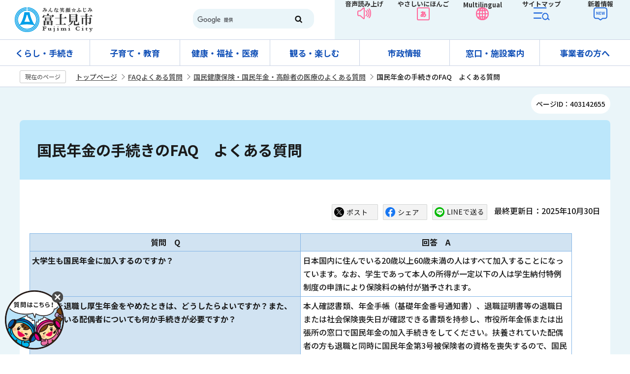

--- FILE ---
content_type: text/html
request_url: https://www.city.fujimi.saitama.jp/65faq/2010-0517-1739-150/2010-0510-1609-150.html
body_size: 31803
content:
<!DOCTYPE HTML>
<html lang="ja" prefix="og: http://ogp.me/ns# article: http://ogp.me/ns/article#">
<head>
<meta name="viewport" content="width=device-width,initial-scale=1.0">
<meta name="referrer" content="no-referrer-when-downgrade">
<meta charset="UTF-8">
<meta name="Author" content="Fujimi City">
<meta http-equiv="X-UA-Compatible" content="IE=edge">
<meta property="og:title" content="国民年金の手続きのFAQ　よくある質問">
<meta property="og:type" content="article">
<meta property="og:url" content="https://www.city.fujimi.saitama.jp/65faq/2010-0517-1739-150/2010-0510-1609-150.html">
<meta property="og:image" content="https://www.city.fujimi.saitama.jp/images/ogp-logo.png">
<meta property="og:description" content="">


<link rel="shortcut icon" href="/favicon.ico">
<link rel="apple-touch-icon" href="/images/apple-touch-icon.png">
<link rel="stylesheet" href="https://webapp-jichitai-cdn.azureedge.net/fujimicity/css/main.css">

<title>国民年金の手続きのFAQ　よくある質問｜富士見市</title>
<link href="/css/style.wysiwyg.css" rel="stylesheet" media="all">
<link href="/css/style.tableconverter.css" rel="stylesheet" media="all">

<link href="/css/2023_style_parts.css" rel="stylesheet" media="all">
<link href="/css/2023_style_pc.css" rel="stylesheet" media="all">
<link href="/css/2023_style_smph.css" rel="stylesheet" media="screen and (max-width: 767px)">
<link rel="stylesheet" href="/css/lightbox.css" media="screen">

<link href="/css/style_print.css" rel="stylesheet" media="print">
<script src="/js/jquery.js"></script>
<script src="/js/id.js"></script>
<script src="/js/jquery.cookie.js"></script>
<script src="/js/jquery.lightbox-0.5.min.js"></script>
<script src="/js/2023_common.js"></script>
<script src="/js/analyticscode.js"></script>




</head>
<body id="base">


<div id="basebg">
<noscript>
<p class="jsmessage">富士見市公式ホームページではJavaScriptを使用しています。<br>JavaScriptの使用を有効にしていない場合は、一部の機能が正確に動作しない恐れがあります。<br>お手数ですがJavaScriptの使用を有効にしてください。</p>
</noscript>
<div class="blockjump txtno-display"><a id="PTOP">このページの先頭です</a></div>
<p class="blockskip"><a href="#CONT" class="skip">このページの本文へ移動</a></p>
<div id="baseall">
<!-- ======▼header▼======= -->
<header>
<div class="header_wp">
<div class="header_l">
	<div id="header_logo"><a href="/index.html">
		<img src="/images/top_logo.png" alt="富士見市：トップページへ"></a>
	</div>
</div>
<div class="header_r">
	<div class="head_search sp-none"><div class="h0search"></div></div>
	<ul>
		<li><a href="https://www.zoomsight-sv2.jp/FJM/controller/index.html#https://www.city.fujimi.saitama.jp/">音声読み上げ</a></li>
		<li><a href="https://www.yasanichi.jp/proxy/FJM?target=https://www.city.fujimi.saitama.jp/">やさしいにほんご</a></li>
		<li><button class="mul_btn sp-none" lang="en">Multilingual</button><button class="mul_btn pc-none" lang="en">Language</button>
			<div class="mul_con">
				<ul>
					<li><a href="https://translation2.j-server.com/LUCSFUJIMI/ns/w3/jaen/">English（英語）</a></li>
					<li><a href="https://translation2.j-server.com/LUCSFUJIMI/ns/w3/jazh/">簡体中文（中国語簡体字）</a></li>
					<li><a href="https://translation2.j-server.com/LUCSFUJIMI/ns/w3/jazhb/">繁體中文（中国語繁体字）</a></li>
					<li><a href="https://translation2.j-server.com/LUCSFUJIMI/ns/w3/jako/">한국어（韓国語）</a></li>
					<li><a href="https://translation2.j-server.com/LUCSFUJIMI/ns/w3/jatl/">tagalog（タガログ語）</a></li>
					<li><a href="https://translation2.j-server.com/LUCSFUJIMI/ns/w3/javi/">Tiếng Việt （ベトナム語）</a></li>
					<li class="pc-none"><a href="https://www.yasanichi.jp/proxy/FJM?target=https://www.city.fujimi.saitama.jp/">やさしいにほんご</a></li>
				</ul>
				<button type="button">close</button>
			</div>
		</li>
		<li><a href="/sitemap.html">サイトマップ</a></li>
		<li><a href="/allNewsList.html">新着情報</a></li>
	</ul>
</div>
</div>

<div class="sp_nav pc-none">
	<ul class="sp_nav_list">
		<li><button class="sp_menu">メニュー</button>
			<div class="sp_menu_contents">
				<ul class="sp_menu_list01">
					<li><a href="/kurashi_tetsuzuki/index.html">くらし・手続き</a></li>
					<li><a href="/kosodate_kyoiku/index.html">子育て・教育</a></li>
					<li><a href="/kenko_fukushi_iryo/index.html">健康・福祉・医療</a></li>
					<li><a href="/miru_tanoshimu/index.html">観る・楽しむ</a></li>
					<li><a href="/shisei/index.html">市政情報</a></li>
					<li><a href="/madoguchi_shisetsu/index.html">窓口・施設案内</a></li>
					<li><a href="/60jigyo/index.html">事業者の方へ</a></li>
				</ul>
				<ul class="sp_menu_list02">
					<li><a href="/anzen_anshin/index.html">緊急・防災</a></li>
					<li><a href="/sitemap.html">サイトマップ</a></li>
					<li><a href="/event/naiyo/calendar/list_calendar.html">イベントカレンダー</a></li>
					<li><a href="/65faq/index.html">よくある質問</a></li>
					<li><a href="/translation.html">language</a></li>
					<li><a href="https://www.zoomsight-sv2.jp/FJM/controller/index.html#https://www.city.fujimi.saitama.jp/">音声読み上げ</a></li>
				</ul>
			</div></li>
		<li><a href="https://webapp-jichitai-cdn.azureedge.net/fujimicityfull/index.html">チャットボット</a></li>
		<li><a href="/allNewsList.html">新着情報</a></li>
		<li><button class="sp_search">検索</button>
			<div class="sp_menu_contents02">
				<div class="search_con">
					<ul>
						<li class="search_tab_btn active"><a data-tab-name="keyword" href="javascript:void(0)">サイト内検索</a></li>
						<li class="search_tab_btn"><a data-tab-name="page" href="javascript:void(0)">ページID検索</a></li>
					</ul>
					<div class="tab_box">
					<div class="search_tabbox tab01 show">
						<div class="h0search"></div>
					</div>
					<div class="search_tabbox tab02">
						<form role="search" onsubmit="id_search(1);return false;" class="id_search-box">
							<div class="flex">
								<div class="iconMokutekiSearchWrap"><label for="name1" class="txtno-display"><img src="/images/spacer.gif" alt="半角数字9桁を入力してください" width="1" height="1"></label><input type="text" size="31" class="moktekiTabInput" maxlength="9" value="" placeholder="半角数字9桁を入力してください" id="name1"></div>
								<input type="submit" id="btn1" value="" class="mokutekiTabBtn" onclick="id_search(1);return false;"> 
							</div>
						  </form>
					</div>
					</div>
					</div>
				</div>
			</li>
	</ul>
</div>
</header>
<!-- ========▲header▲========= -->

<!-- ======▼グロナビ▼======= -->
<nav id="gnavi-nav" class="gnavi-nav-normal sp-none">
	<div class="gnav_wp">
		<ul id="gnavi" class="gnav_inner">
			<li class="parent"><a href="/kurashi_tetsuzuki/index.html">くらし・手続き</a>
				<div class="sub" id="sub01">
					<div class="sub_con">
					<div class="nav_title">
					<div class="h2"><a href="/kurashi_tetsuzuki/index.html">くらし・手続き</a></div>
					<button type="button">閉じる</button>
				</div>
					<ul class="sub-menu">
					

<!-- 3階層目のナビを表示 -->
<li><a href="/kurashi_tetsuzuki/02todokede/index.html">届出・証明</a></li>
<!-- 3階層目のナビを表示 -->
<li><a href="/kurashi_tetsuzuki/mynumber/index.html">マイナンバー</a></li>
<!-- 3階層目のナビを表示 -->
<li><a href="/kurashi_tetsuzuki/passport/index.html">パスポート</a></li>
<!-- 3階層目のナビを表示 -->
<li><a href="/kurashi_tetsuzuki/03hoken/index.html">保険・年金</a></li>
<!-- 3階層目のナビを表示 -->
<li><a href="/kurashi_tetsuzuki/01soudan/index.html">相談窓口</a></li>
<!-- 3階層目のナビを表示 -->
<li><a href="/kurashi_tetsuzuki/07zeikin/index.html">税金</a></li>
<!-- 3階層目のナビを表示 -->
<li><a href="/kurashi_tetsuzuki/gomi_recycle/index.html">ごみ・リサイクル</a></li>
<!-- 3階層目のナビを表示 -->
<li><a href="/kurashi_tetsuzuki/sumai/index.html">住まい</a></li>
<!-- 3階層目のナビを表示 -->
<li><a href="/kurashi_tetsuzuki/kankyo/index.html">環境</a></li>
<!-- 3階層目のナビを表示 -->
<li><a href="/kurashi_tetsuzuki/_suidou/index.html">上下水道</a></li>
<!-- 3階層目のナビを表示 -->
<li><a href="/kurashi_tetsuzuki/community/index.html">地域コミュニティと町会</a></li>
<!-- 3階層目のナビを表示 -->
<li><a href="/kurashi_tetsuzuki/05douro/index.html">道路・交通</a></li>
<!-- 3階層目のナビを表示 -->
<li><a href="/kurashi_tetsuzuki/sangyo_shigoto/index.html">産業・仕事</a></li>
<!-- 3階層目のナビを表示 -->
<li><a href="/kurashi_tetsuzuki/gaikokuseki/index.html">外国籍市民の方へ</a></li>

				</ul></div>
				</div>
			</li>
			<li class="parent"><a href="/kosodate_kyoiku/index.html">子育て・教育</a>
				<div class="sub" id="sub02">
					<div class="sub_con">
					<div class="nav_title">
					<div class="h2"><a href="/kosodate_kyoiku/index.html">子育て・教育</a></div>
					<button type="button">閉じる</button>
				</div>
<ul class="sub-menu">
					

<!-- 3階層目のナビを表示 -->
<li><a href="/kosodate_kyoiku/kosodate_oen/index.html">子育て応援サイト</a></li>
<!-- 3階層目のナビを表示 -->
<li><a href="/kosodate_kyoiku/kyouiku/index.html">教育委員会</a></li>

				</ul>
				</div>
				</div>
			</li>
			<li class="parent"><a href="/kenko_fukushi_iryo/index.html">健康・福祉・医療</a>
				<div class="sub" id="sub03">
					<div class="sub_con">
					<div class="nav_title">
					<div class="h2"><a href="/kenko_fukushi_iryo/index.html">健康・福祉・医療</a></div>
					<button type="button">閉じる</button>
				</div>
<ul class="sub-menu">
					

<!-- 3階層目のナビを表示 -->
<li><a href="/kenko_fukushi_iryo/02kenkou/index.html">健康</a></li>
<!-- 3階層目のナビを表示 -->
<li><a href="/kenko_fukushi_iryo/03fukushi/index.html">福祉</a></li>
<!-- 3階層目のナビを表示 -->
<li><a href="/kenko_fukushi_iryo/04koureisya/index.html">高齢者福祉</a></li>
<!-- 3階層目のナビを表示 -->
<li><a href="/kenko_fukushi_iryo/05syougaisya/index.html">障がい者福祉</a></li>

				</ul>
				</div>
				</div>
			</li>
			<li class="parent"><a href="/miru_tanoshimu/index.html">観る・楽しむ</a>
				<div class="sub" id="sub04">
					<div class="sub_con">
					<div class="nav_title">
					<div class="h2"><a href="/miru_tanoshimu/index.html">観る・楽しむ</a></div>
					<button type="button">閉じる</button>
				</div>
<ul class="sub-menu">
					

<!-- 3階層目のナビを表示 -->
<li><a href="/miru_tanoshimu/prsite01/index.html">富士見市PRサイト</a></li>
<!-- 3階層目のナビを表示 -->
<li><a href="/miru_tanoshimu/02midokoro/index.html">市内のみどころ</a></li>
<!-- 3階層目のナビを表示 -->
<li><a href="/miru_tanoshimu/festival/index.html">催し・イベント</a></li>
<!-- 3階層目のナビを表示 -->
<li><a href="/miru_tanoshimu/bunka_sports/index.html">文化・スポーツ</a></li>
<!-- 3階層目のナビを表示 -->
<li><a href="/miru_tanoshimu/syougaigaku/index.html">生涯学習</a></li>
<!-- 3階層目のナビを表示 -->
<li><a href="/miru_tanoshimu/03bussan/index.html">ふじみ発 物産・名店市場</a></li>
<!-- 3階層目のナビを表示 -->
<li><a href="/miru_tanoshimu/fuwappy/index.html">ふわっぴーのひろば</a></li>
<!-- 3階層目のナビを表示 -->
<li><a href="/miru_tanoshimu/35photo/index.html">フォトフラッシュ</a></li>
<!-- 3階層目のナビを表示 -->
<li><a href="/miru_tanoshimu/tokyo2020/index.html">東京2020大会</a></li>

				</ul>
				</div>
				</div>
			</li>
			<li class="parent"><a href="/shisei/index.html">市政情報</a>
				<div class="sub" id="sub05">
					<div class="sub_con">
					<div class="nav_title">
					<div class="h2"><a href="/shisei/index.html">市政情報</a></div>
					<button type="button">閉じる</button>
				</div>
<ul class="sub-menu">
					

<!-- 3階層目のナビを表示 -->
<li><a href="/shisei/02profile/index.html">市のプロフィール</a></li>
<!-- 3階層目のナビを表示 -->
<li><a href="/shisei/03sisaku/index.html">施策・計画</a></li>
<!-- 3階層目のナビを表示 -->
<li><a href="/shisei/04gyouseizaisei/index.html">行政経営</a></li>
<!-- 3階層目のナビを表示 -->
<li><a href="/shisei/machizukuri_toshi/index.html">まちづくり・都市計画</a></li>
<!-- 3階層目のナビを表示 -->
<li><a href="/shisei/04zaisei/index.html">市の財政状況</a></li>
<!-- 3階層目のナビを表示 -->
<li><a href="/shisei/08gian/index.html">市長提出議案</a></li>
<!-- 3階層目のナビを表示 -->
<li><a href="/shisei/10soshiki/index.html">組織案内</a></li>
<!-- 3階層目のナビを表示 -->
<li><a href="/shisei/13senkan/index.html">富士見市選挙管理委員会</a></li>
<!-- 3階層目のナビを表示 -->
<li><a href="/shisei/14info/index.html">情報公開制度・個人情報保護制度</a></li>
<!-- 3階層目のナビを表示 -->
<li><a href="/shisei/15kansa/index.html">監査</a></li>
<!-- 3階層目のナビを表示 -->
<li><a href="/shisei/koho_kocho/index.html">広報・広聴</a></li>
<!-- 3階層目のナビを表示 -->
<li><a href="/shisei/saiyo/index.html">採用情報</a></li>
<!-- 3階層目のナビを表示 -->
<li><a href="/shisei/09kankyou/index.html">環境</a></li>
<!-- 3階層目のナビを表示 -->
<li><a href="/shisei/19chikatu/index.html">地域活性化</a></li>
<!-- 3階層目のナビを表示 -->
<li><a href="/shisei/20toukei/index.html">統計</a></li>
<!-- 3階層目のナビを表示 -->
<li><a href="/shisei/21kyoudou/index.html">市民参加・協働</a></li>
<!-- 3階層目のナビを表示 -->
<li><a href="/shisei/danjyokyoudou/index.html">男女共同参画</a></li>
<!-- 3階層目のナビを表示 -->
<li><a href="/shisei/20jinken/index.html">人権</a></li>
<!-- 3階層目のナビを表示 -->
<li><a href="/shisei/11gaigaku.html">出資法人・広域行政等</a></li>
<!-- 3階層目のナビを表示 -->
<li><a href="/shisei/17koubai/index.html">市有財産の有効活用</a></li>
<!-- 3階層目のナビを表示 -->
<li><a href="/shisei/16jyourei.html">例規集</a></li>
<!-- 3階層目のナビを表示 -->
<li><a href="/shisei/jinkosetai/index.html">人口・世帯数</a></li>

				</ul>
				</div>
				</div>
			</li>
			<li class="parent"><a href="/madoguchi_shisetsu/index.html">窓口・施設案内</a>
				<div class="sub" id="sub06">
					<div class="sub_con">
					<div class="nav_title">
					<div class="h2"><a href="/madoguchi_shisetsu/index.html">窓口・施設案内</a></div>
					<button type="button">閉じる</button>
				</div>
<ul class="sub-menu">
					

<!-- 3階層目のナビを表示 -->
<li><a href="/madoguchi_shisetsu/01shisetsu/index.html">市役所・出張所</a></li>
<!-- 3階層目のナビを表示 -->
<li><a href="/madoguchi_shisetsu/02shisetsu/index.html">生涯学習施設・集会所</a></li>
<!-- 3階層目のナビを表示 -->
<li><a href="/madoguchi_shisetsu/03sports/index.html">スポーツ施設・公園など</a></li>
<!-- 3階層目のナビを表示 -->
<li><a href="/madoguchi_shisetsu/04shisetsu/index.html">福祉施設</a></li>
<!-- 3階層目のナビを表示 -->
<li><a href="/madoguchi_shisetsu/03sishetsu/index.html">保健・衛生施設</a></li>
<!-- 3階層目のナビを表示 -->
<li><a href="/madoguchi_shisetsu/05shisetsu/index.html">病院・診療所</a></li>
<!-- 3階層目のナビを表示 -->
<li><a href="/madoguchi_shisetsu/06school/index.html">学校・子育て施設</a></li>
<!-- 3階層目のナビを表示 -->
<li><a href="/madoguchi_shisetsu/02shisetsu/shiryoukan/index.html">市立資料館</a></li>
<!-- 3階層目のナビを表示 -->
<li><a href="/miru_tanoshimu/syougaigaku/toshokan/index.html">図書館</a></li>
<!-- 3階層目のナビを表示 -->
<li><a href="/madoguchi_shisetsu/kirarifujimi/index.html">富士見市民文化会館 キラリ☆ふじみ</a></li>
<!-- 3階層目のナビを表示 -->
<li><a href="/madoguchi_shisetsu/14circle.html">公の施設利用団体・サークル一覧</a></li>
<!-- 3階層目のナビを表示 -->
<li><a href="/madoguchi_shisetsu/09other/index.html">その他</a></li>
<!-- 3階層目のナビを表示 -->
<li><a href="/madoguchi_shisetsu/shisetsu_map/index.html">施設マップ</a></li>

				</ul>
				</div>
				</div>
			</li>
			<li class="parent"><a href="/60jigyo/index.html">事業者の方へ</a>
				<div class="sub" id="sub07">
					<div class="sub_con">
					<div class="nav_title">
					<div class="h2"><a href="/60jigyo/index.html">事業者の方へ</a></div>
					<button type="button">閉じる</button>
				</div>
<ul class="sub-menu">
					

<!-- 3階層目のナビを表示 -->
<li><a href="/60jigyo/koukoku/index.html">有料広告募集</a></li>
<!-- 3階層目のナビを表示 -->
<li><a href="/60jigyo/17nyuusatsu/index.html">入札・契約情報</a></li>
<!-- 3階層目のナビを表示 -->
<li><a href="/60jigyo/shiteikanrisha/index.html">指定管理者制度など</a></li>
<!-- 3階層目のナビを表示 -->
<li><a href="/60jigyo/zeimu/index.html">税務関係</a></li>
<!-- 3階層目のナビを表示 -->
<li><a href="/60jigyo/06sangyou/index.html">産業支援</a></li>

				</ul>
				</div>
				</div>
			</li>
		</ul>
	</div>
</nav>
<!-- ========▲グロナビ▲========= -->

<!-- ****** kinkyu ****** -->
<script src="/js/saigai.js"></script>
<!-- ****** kinkyu ****** -->

<!--▽パンくずナビ▽-->
<nav class="pankuzu-bg"><!-- /pankuzu-area -->
<div class="pankuzu clearfix">
<p class="pk-img">現在のページ</p>
	<ol class="clearfix">
	<li><a href="/index.html">トップページ</a></li>
	<li><a href="../index.html">FAQよくある質問</a></li>
	<li><a href="./index.html">国民健康保険・国民年金・高齢者の医療のよくある質問</a></li>
	<li class="pk-thispage">国民年金の手続きのFAQ　よくある質問</li>
	</ol>
</div>
</nav><!-- /pankuzu-area -->
<!--△パンくずナビ△-->

<div class="wrap">
<p class="pagenumber"><span>ページID：403142655</span></p>
<div class="blockjump txtno-display"><a id="CONT">本文ここから</a></div>
<main>
<div id="con_bg">




<div class="h1bg"><div><h1>国民年金の手続きのFAQ　よくある質問</h1></div></div>



<div class="basic_info_wp">
<script src="/js/2023_sns_btn.js"></script>
<div id="sns_btn_wp"></div>
<div class="update_wp clearfix"><p class="update">最終更新日：2025年10月30日</p></div>

</div>



<div class="wysiwyg_wp"><table style="width:95%"><tr><th class="center" scope="col">質問　Q</th><th class="center" scope="col">回答　A</th></tr><tr><th class="left" scope="row">大学生も国民年金に加入するのですか？</th><td>日本国内に住んでいる20歳以上60歳未満の人はすべて加入することになっています。なお、学生であって本人の所得が一定以下の人は学生納付特例制度の申請により保険料の納付が猶予されます。</td></tr><tr><th class="left" scope="row">会社等を退職し厚生年金をやめたときは、どうしたらよいですか？また、扶養している配偶者についても何か手続きが必要ですか？</th><td><p>本人確認書類、年金手帳（基礎年金番号通知書）、退職証明書等の退職日または社会保険喪失日が確認できる書類を持参し、市役所年金係または出張所の窓口で国民年金の加入手続きをしてください。扶養されていた配偶者の方も退職と同時に国民年金第3号被保険者の資格を喪失するので、国民年金第1号被保険者に切り替える手続きをしていただく必要があります。あわせて配偶者の方の年金手帳（基礎年金番号通知書）もご持参ください。また、「マイナポータル」からマイナンバーカードを利用して、電子申請も可能です。</p></td></tr><tr><th class="left" scope="row">厚生年金に加入している配偶者の被扶養者でしたが、扶養を外れることになりました。手続きはどのようにすればよいですか？</th><td>本人確認書類、年金手帳（基礎年金番号通知書）、配偶者の会社から発行される社会保険喪失日が確認できる書類を持参し、市役所年金係または出張所の窓口で国民年金の切り替え手続きをしてください。また、「マイナポータル」からマイナンバーカードを利用して、電子申請も可能です。</td></tr><tr><th class="left" scope="row">会社を退職し国民年金に加入しましたが、保険料の納付が難しいです。どうしたらよいですか？</th><td>「国民年金保険料免除・納付猶予制度」があります。市役所または年金事務所にご相談ください。</td></tr><tr><th class="left" scope="row">国民年金加入者ですが厚生年金に加入することになりました。何か手続きは必要ですか？</th><td>勤務先が提出した厚生年金加入の届出を日本年金機構が受付したと同時に国民年金は喪失されます。厚生年金加入にともなう国民年金の手続きはありません。</td></tr><tr><th class="left" scope="row">厚生年金に加入している配偶者の扶養に入りますが、市役所で手続きは必要ですか？</th><td>配偶者の扶養になった場合は、配偶者の勤務先で年金の手続きが必要です。市役所に届け出ていただく手続きはありません。</td></tr><tr><th class="left" scope="row">厚生年金に加入した月まで誤って国民年金保険料を納めてしまいました。還付の手続きはどのようにすればよいですか？</th><td>日本年金機構が年金の保険料を重複して納付されたことを把握すると「国民年金保険料還付請求書」を郵送します。必要事項を記入し日本年金機構にご提出ください。「国民年金保険料還付請求書」を日本年金機構で受付してから約1ケ月程度で返金されます。</td></tr><tr><th class="left" scope="row">会社を退職し、国民年金加入の手続きを市役所で行いましたが納付書が届きません。</th><td>市役所で加入手続きを行ってから納付書が届くまで1ケ月半程度お時間がかかります。それ以上時間が経過しても届かない場合は市役所か日本年金機構にお問い合わせください。</td></tr><tr><th class="left" scope="row">国民年金加入者ですが名前・住所が変わりました。何か手続きは必要ですか？</th><td>日本年金機構で管理している個人情報は住民票の情報と連動しているため、自動的に情報が変更されます。そのため基本的には手続きは不要です。</td></tr><tr><th class="left" scope="row">年金手帳（基礎年金番号通知書）を紛失してしまいました。基礎年金番号を教えてもらえますか？また、年金手帳（基礎年金番号通知書）の再発行はどうすればよいですか？</th><td>基礎年金番号は電話やメールではお伝えできません。番号を知りたい方本人が本人確認書類を持って市役所年金係までいらしてください。また、年金手帳（基礎年金番号通知書）の再発行手続きを市役所で受付できるのは第1号被保険者の方のみです。会社勤めの方やその方に扶養されている配偶者の方は受付できません。市で再発行を受付した場合は手元に届くまで1ケ月程度かかります。急ぎで必要な場合は年金事務所で手続きをしてください。また年金手帳の新規発行は新規発行は令和4年4月より廃止されました。</td></tr><tr><th class="left" scope="row">年金受給者が亡くなりました。どこでどのような手続きをすればよいですか？</th><td><p>死亡した人が受給していた年金の種類や遺族との関係などにより、手続き先や必要な書類が異なります。<br>詳しくは年金事務所または市役所保険年金課年金係にお問い合わせください。共済年金受給者は、各共済組合にお問い合わせください。</p></td></tr></table></div>









<section>
<div id="contact">
<h2>お問い合わせ</h2>


<p class="contact-sec">保険年金課　年金係</p>
<p class="contact-add">〒354-8511　埼玉県富士見市大字鶴馬1800番地の1　市庁舎1階</p>
<p class="contact-tel">電話番号：049-251-2711（内線317・318・319）</p>
<p class="contact-fax">FAX：049-254-2000</p>
<p class="contact-form"><a class="innerLink" href="https://www.city.fujimi.saitama.jp/cgi-bin/formmail/formmail.cgi?d=e02">このページのお問い合わせ先にメールを送る</a></p>


</div>
</section>



<aside class="feedback_wp">
<script src="/js/feedback.js"></script>
<!-- scs_jyogai_start -->
<form action="/cgi-bin/vote/vote.cgi" method="post" name="formmail" id="formmail" onsubmit="return inspection()" class="feedback">
<h2><span>この情報はお役に立ちましたか？</span></h2>
<p>ページ内容改善の参考とするためにご意見をいただいています。</p>
<div class="formtxt">
<fieldset class="fedd1">
<legend>このページの内容は分かりやすかったですか？</legend>
<input type="radio" name="useful1" value="3：分かりやすかった" id="point3" checked="checked"><label for="point3">分かりやすかった</label>
<input type="radio" name="useful1" value="2：どちらとも言えない" id="point2"><label for="point2">どちらとも言えない</label>
<input type="radio" name="useful1" value="1：分かりにくかった" id="point1"><label for="point1">分かりにくかった</label>
</fieldset>
<fieldset class="fedd2">
<legend>このページは見つけやすかったですか？</legend>
<input type="radio" name="useful2" value="3：見つけやすかった" id="point6" checked="checked"><label for="point6">見つけやすかった</label>
<input type="radio" name="useful2" value="2：どちらとも言えない" id="point5"><label for="point5">どちらとも言えない</label>
<input type="radio" name="useful2" value="1：見つけにくかった" id="point4"><label for="point4">見つけにくかった</label>
</fieldset>
<div>
<input type="hidden" name="url" value="/65faq/2010-0517-1739-150/2010-0510-1609-150.html">
<input type="hidden" name="title" value="国民年金の手続きのFAQ　よくある質問">
<input type="hidden" name="tanto" value="保険年金課　年金係">
<input type="hidden" name="tantocode" value="0524">
<input type="hidden" name="hyoukatime" value="">
</div>
<div class="submitbox"><input type="submit" name="submit" class="fedbt" value="送信"></div>
</div>
</form>
<!-- scs_jyogai_end --></aside>






</div><!-- /div con_bk -->

<!-- ▽ローカルナビ▽ -->
<nav>
<div id="losubnavi">
<div class="lobgbox">
<div class="lsnavi"><h2><span>国民健康保険・国民年金・高齢者の医療のよくある質問</span></h2></div>
<ul class="clearfix" style="display:none;">
<li><a href="/65faq/2010-0517-1739-150/2010-0510-1602-150.html"><span class="sblock">国保加入の手続きのFAQ　よくある質問</span></a></li>
<li><a href="/65faq/2010-0517-1739-150/2010-0510-1606-150.html"><span class="sblock">国民健康保険税のFAQ　よくある質問</span></a></li>
<li><span class="sblock">国民年金の手続きのFAQ　よくある質問</span></li>
<li><a href="/65faq/2010-0517-1739-150/2010-0510-1614-150.html"><span class="sblock">後期高齢者医療保険料のFAQ　よくある質問</span></a></li>
<li><a href="/65faq/2010-0517-1739-150/2010-0510-1617-150.html"><span class="sblock">各種手続きのFAQ　よくある質問</span></a></li>
</ul>
</div>
</div>
</nav>
<!-- △ローカルナビ△ -->
<!-- ▽レコメンド▽ -->
<aside>
<div class="losubnavi lorecommend">
<div class="lsnavi">
<h2><span class="recom_ti">このページを見ている人は、<br>こんなページも見ています</span></h2>
</div>
<ul class="clearfix" style="display:none;">
<li><a href="/65faq/2010-0517-1733-150/2010-0510-1543-150.html"> 市民税のFAQ　よくある質問</a></li>
<li><a href="/65faq/2010-0517-1733-150/2010-0510-1549-150.html"> 税証明・軽自動車などのFAQ　よくある質問</a></li>
<li><a href="/65faq/2010-0517-1733-150/2010-0510-1556-150.html"> 納税のFAQ　よくある質問</a></li>
</ul>
</div>
</aside>
<!-- △レコメンド△ -->
<aside><!-- ▽サイドバナー▽ -->
<div class="sidebt-box">
<p class="lojoho_mitsukaranai"><a href="/00fujimi/infofound.html">情報が見つからないときは</a></p>
<!-- /div sidebt-box  --></div>
</aside><!-- △サイドバナー△ -->
</main><!-- /main -->



<footer>
<div class="page-top"><div><a href="#PTOP"><img src="/images/page-top.png" alt="このページのトップに戻る">PAGE TOP</a></div></div>
<div class="newpara guidance"><img src="/images/spacer.gif" alt="以下フッターです。" width="1" height="1"></div>
<div class="footer_con">
<div class="footer_l">
	<div class="ft_address">
	<h2>富士見市役所</h2>
	<div class="add">〒354-8511  埼玉県富士見市大字鶴馬1800番地の1</div>
	</div>
	<p class="foot_tel_wp"><span class="foot_add_title">電話番号</span><span class="foot_tellink">：049-251-2711</span></p>
	<p class="foot_fax_wp"><span class="foot_add_title">FAX</span><span class="foot_faxlink">：049-254-2000</span></p>
	<p class="foot_time_wp"><span class="foot_add_title">開庁時間</span><span class="foot_timetxt">：月曜日から金曜日 午前8時30分～午後5時15分（祝日と年末年始を除く）</span></p>
	<p class="foot_num_wp"><span class="foot_add_title">法人番号</span><span class="foot_numlink">：6000020112356</span></p>
</div>

<div class="footer_r">
	<ul>
		<li><a href="/madoguchi_shisetsu/01shisetsu/siyakysho/2010-0510-1001-142.html">アクセス</a></li>
		<li><a href="/madoguchi_shisetsu/01shisetsu/index.html">市役所案内</a></li>
		<li><a href="/45online/03toiawase.html">お問い合わせ</a></li>
		<li><a href="/shisei/02profile/2010-0621-1730-205.html">富士見市について</a></li>
	</ul>
</div>
</div>
<div class="footer_list">
	<ul>
		<li><a href="/00fujimi/2010-0530-1822-146.html">著作権・免責事項</a></li>
		<li><a href="/00fujimi/accessibility/index.html">ウェブアクセシビリティ</a></li>
		<li><a href="/00fujimi/2010-0530-1954-146.html">個人情報の取り扱い</a></li>
		<li><a href="/00fujimi/90link.html">リンク集</a></li>
	</ul>
	<div class="foot_copy" id="copy"><small>&copy;富士見市</small></div>
	</div>
<div class="guidance"><img src="/images/spacer.gif" alt="フッターここまで" width="1" height="1"></div>
</footer>
<!-- ========▲footer▲========= -->

</div><!-- /div wrap -->
</div><!-- /div baseall -->
</div><!-- /div basebg -->

<div id="QAWebChat"></div>
<script src="https://webapp-jichitai-cdn.azureedge.net/fujimicity/js/runtime-main.js"></script>
<script src="https://webapp-jichitai-cdn.azureedge.net/fujimicity/js/2.js"></script>
<script src="https://webapp-jichitai-cdn.azureedge.net/fujimicity/js/main.js"></script>
</body>
</html>

--- FILE ---
content_type: text/css
request_url: https://webapp-jichitai-cdn.azureedge.net/fujimicity/css/main.css
body_size: 5969
content:
.minimizable-web-chat button{-webkit-tap-highlight-color:rgba(0,0,0,0);transition:all .3s ease}.minimizable-web-chat a{color:#16c1f3!important;font-weight:700}.minimizable-web-chat a:hover{text-decoration:underline}.minimizable-web-chat a img{display:none}.minimizable-web-chat div[style*="font-weight: 600"]{font-weight:700!important}.minimizable-web-chat .webchat__basic-transcript .webchat__basic-transcript__activity-indicator--focus,.minimizable-web-chat .webchat__basic-transcript .webchat__basic-transcript__focus-indicator,.minimizable-web-chat .webchat__suggested-actions__carousel+.webchat__suggested-actions__focus-indicator{border:none!important}.minimizable-web-chat .connect-spinner{display:flex;margin:auto;text-align:center}.minimizable-web-chat .connect-spinner .content{margin:auto}.minimizable-web-chat .connect-spinner .content p{color:#3c3c3c}.minimizable-web-chat .connect-spinner .content .load-icon{fill:#16c1f3!important;margin:auto auto 30px}.minimizable-web-chat .web-chat{background-color:#e9faff;flex:1 1;overflow:hidden}.minimizable-web-chat .web-chat.hide{display:none}.minimizable-web-chat .web-chat ::-webkit-scrollbar{width:5px}.minimizable-web-chat .web-chat ::-webkit-scrollbar-track{border-radius:5px}.minimizable-web-chat .web-chat ::-webkit-scrollbar-thumb{background:#09f;border-radius:5px}.minimizable-web-chat .web-chat .webchat__basic-transcript>section{margin-bottom:0!important}.minimizable-web-chat .web-chat .webchat__basic-transcript .webchat__basic-transcript__scrollable{overflow-y:scroll!important}.minimizable-web-chat .web-chat .webchat__basic-transcript .webchat__basic-transcript__activity .webchat__stacked-layout--show-avatar .webchat__stacked-layout__avatar-gutter{margin-right:2px!important;width:40px}.minimizable-web-chat .web-chat .webchat__basic-transcript .webchat__basic-transcript__activity .webchat__stacked-layout--show-avatar .webchat__stacked-layout__avatar-gutter .webchat__defaultAvatar,.minimizable-web-chat .web-chat .webchat__basic-transcript .webchat__basic-transcript__activity .webchat__stacked-layout--show-avatar .webchat__stacked-layout__avatar-gutter .webchat__defaultAvatar .webchat__imageAvatar,.minimizable-web-chat .web-chat .webchat__basic-transcript .webchat__basic-transcript__activity .webchat__stacked-layout--show-avatar .webchat__stacked-layout__avatar-gutter .webchat__defaultAvatar .webchat__initialsAvatar{height:40px;width:40px}.minimizable-web-chat .web-chat .webchat__basic-transcript .webchat__basic-transcript__activity .webchat__stacked-layout__content .webchat__bubble{min-width:0!important;min-width:auto!important;position:relative}.minimizable-web-chat .web-chat .webchat__basic-transcript .webchat__basic-transcript__activity .webchat__stacked-layout__content .webchat__bubble:after,.minimizable-web-chat .web-chat .webchat__basic-transcript .webchat__basic-transcript__activity .webchat__stacked-layout__content .webchat__bubble:before{border-bottom:6px solid transparent!important;border-top:6px solid transparent!important;content:"";display:block;height:0;position:absolute;top:15px;width:0}.minimizable-web-chat .web-chat .webchat__basic-transcript .webchat__basic-transcript__activity .webchat__stacked-layout__content .webchat__bubble.webchat__bubble--hide-nub{padding-left:8px!important}.minimizable-web-chat .web-chat .webchat__basic-transcript .webchat__basic-transcript__activity .webchat__stacked-layout__content .webchat__bubble.webchat__bubble--hide-nub:before{border-right:12px solid hsla(0,0%,50%,.5)!important;left:0}.minimizable-web-chat .web-chat .webchat__basic-transcript .webchat__basic-transcript__activity .webchat__stacked-layout__content .webchat__bubble.webchat__bubble--hide-nub:after{border-right:12px solid #fff!important;left:2px}.minimizable-web-chat .web-chat .webchat__basic-transcript .webchat__basic-transcript__activity .webchat__stacked-layout__content .webchat__bubble.webchat__bubble--hide-nub .webchat__bubble__content{background-color:#fff;color:#333}.minimizable-web-chat .web-chat .webchat__basic-transcript .webchat__basic-transcript__activity .webchat__stacked-layout__content .webchat__bubble.webchat__bubble--from-user{padding-right:8px!important}.minimizable-web-chat .web-chat .webchat__basic-transcript .webchat__basic-transcript__activity .webchat__stacked-layout__content .webchat__bubble.webchat__bubble--from-user:before{border-left:12px solid hsla(0,0%,50%,.5)!important;right:0}.minimizable-web-chat .web-chat .webchat__basic-transcript .webchat__basic-transcript__activity .webchat__stacked-layout__content .webchat__bubble.webchat__bubble--from-user:after{border-left:12px solid #16c1f3!important;right:2px}.minimizable-web-chat .web-chat .webchat__basic-transcript .webchat__basic-transcript__activity .webchat__stacked-layout__content .webchat__bubble.webchat__bubble--from-user .webchat__bubble__content{align-items:center;background-color:#16c1f3;color:#fff;display:flex;padding-left:10px!important;padding-right:10px!important}.minimizable-web-chat .web-chat .webchat__basic-transcript .webchat__basic-transcript__activity .webchat__stacked-layout__content .webchat__bubble .webchat__bubble__nub-pad{width:0!important}.minimizable-web-chat .web-chat .webchat__basic-transcript .webchat__basic-transcript__activity .webchat__stacked-layout__content .webchat__bubble .webchat__bubble__content{border-radius:5px;border-width:0;box-shadow:0 0 4px #807f7f;margin:4px!important}.minimizable-web-chat .web-chat .webchat__basic-transcript .webchat__basic-transcript__activity .webchat__stacked-layout__content .webchat__bubble .webchat__bubble__content .markdown p{font-size:16px;font-weight:400;margin:0!important;text-align:left}.minimizable-web-chat .web-chat .webchat__basic-transcript .webchat__basic-transcript__activity .webchat__stacked-layout__content .webchat__bubble .webchat__bubble__content p.plain{font-size:16px;font-weight:400}.minimizable-web-chat .web-chat .webchat__basic-transcript .webchat__basic-transcript__activity .webchat__stacked-layout__content .webchat__bubble .webchat__bubble__content .ac-container.ac-adaptiveCard{padding-bottom:8px!important;padding-top:8px!important}.minimizable-web-chat .web-chat .webchat__basic-transcript .webchat__basic-transcript__activity .webchat__stacked-layout__content .webchat__bubble .webchat__bubble__content .ac-container.ac-adaptiveCard .ac-textBlock:not([style*="font-size: 17px"]) p{font-size:16px}.minimizable-web-chat .web-chat .webchat__basic-transcript .webchat__basic-transcript__activity .webchat__stacked-layout__content .webchat__bubble .webchat__bubble__content .ac-container.ac-adaptiveCard .ac-textBlock p{color:#333}.minimizable-web-chat .web-chat .webchat__basic-transcript .webchat__basic-transcript__activity .webchat__stacked-layout__content .webchat__bubble .webchat__bubble__content .ac-container.ac-adaptiveCard .ac-actionSet{padding:4px!important}.minimizable-web-chat .web-chat .webchat__basic-transcript .webchat__basic-transcript__activity .webchat__stacked-layout__content .webchat__bubble .webchat__bubble__content .ac-container.ac-adaptiveCard .ac-actionSet .ac-pushButton{background-color:#fff;border-radius:5px;border-width:0!important;box-shadow:0 0 4px #807f7f;color:#333!important;font-weight:400!important;justify-content:left!important;padding:7px!important;position:relative}.minimizable-web-chat .web-chat .webchat__basic-transcript .webchat__basic-transcript__activity .webchat__stacked-layout__content .webchat__bubble .webchat__bubble__content .ac-container.ac-adaptiveCard .ac-actionSet .ac-pushButton[aria-disabled=true]{background-color:#f2f2f2}.minimizable-web-chat .web-chat .webchat__basic-transcript .webchat__basic-transcript__activity .webchat__stacked-layout__content .webchat__bubble .webchat__bubble__content .ac-container.ac-adaptiveCard .ac-actionSet .ac-pushButton:hover{background-color:#09f!important;color:#fff!important;font-weight:700!important}.minimizable-web-chat .web-chat .webchat__basic-transcript .webchat__basic-transcript__activity .webchat__stacked-layout__content .webchat__bubble .webchat__bubble__content .ac-container.ac-adaptiveCard .ac-actionSet .ac-pushButton.style-positive{background-color:#f172ac!important;border:2px solid #f172ac!important;box-shadow:0 0 0;color:#fff!important;font-weight:700!important;justify-content:center!important}.minimizable-web-chat .web-chat .webchat__basic-transcript .webchat__basic-transcript__activity .webchat__stacked-layout__content .webchat__bubble .webchat__bubble__content .ac-container.ac-adaptiveCard .ac-actionSet .ac-pushButton.style-positive:hover{background-color:#09f!important;border-color:#09f!important;color:#fff!important}.minimizable-web-chat .web-chat .webchat__basic-transcript .webchat__basic-transcript__activity .webchat__stacked-layout__content .webchat__bubble .webchat__bubble__content .ac-container.ac-adaptiveCard .ac-actionSet .ac-pushButton>div{white-space:normal!important}.minimizable-web-chat .web-chat .webchat__basic-transcript .webchat__basic-transcript__activity .webchat__stacked-layout__content .webchat__bubble .webchat__bubble__content .ac-container.ac-adaptiveCard .ac-columnSet:first-child>.ac-container .ac-actionSet>.ac-pushButton{background-color:#16c1f3!important;border:2px solid #16c1f3!important;border-radius:5px;color:#fff!important}.minimizable-web-chat .web-chat .webchat__basic-transcript .webchat__basic-transcript__activity .webchat__stacked-layout__content .webchat__bubble .webchat__bubble__content .ac-container.ac-adaptiveCard .ac-columnSet:first-child>.ac-container .ac-actionSet>.ac-pushButton:hover{background-color:#09f!important;border:2px solid #09f!important;color:#fff!important}.minimizable-web-chat .web-chat .webchat__basic-transcript .webchat__basic-transcript__activity .webchat__stacked-layout__content .webchat__bubble .webchat__bubble__content .ac-container.ac-adaptiveCard .ac-columnSet+.ac-horizontal-separator{border-bottom:1px dotted #09f;margin-bottom:16px}.minimizable-web-chat .web-chat .webchat__basic-transcript .webchat__basic-transcript__activity .webchat__stacked-layout__content .webchat__bubble .webchat__bubble__content .ac-container.ac-adaptiveCard .ac-columnSet .ac-actionSet{padding:0!important}.minimizable-web-chat .web-chat .webchat__basic-transcript .webchat__basic-transcript__activity .webchat__stacked-layout__content .webchat__bubble .webchat__bubble__content .ac-container.ac-adaptiveCard .ac-columnSet .ac-actionSet .ac-pushButton{background-color:#16c1f3!important;border:2px solid #16c1f3!important;box-shadow:0 0 2px #c7c7c7;color:#fff!important;font-size:14px;font-weight:700!important;justify-content:center!important;padding:5px!important}.minimizable-web-chat .web-chat .webchat__basic-transcript .webchat__basic-transcript__activity .webchat__stacked-layout__content .webchat__bubble .webchat__bubble__content .ac-container.ac-adaptiveCard .ac-columnSet .ac-actionSet .ac-pushButton:hover{background-color:#09f!important;border:2px solid #09f!important;color:#fff!important}.minimizable-web-chat .web-chat .webchat__basic-transcript .webchat__basic-transcript__activity .webchat__stacked-layout__content .webchat__bubble .webchat__bubble__content .ac-container.ac-adaptiveCard .ac-columnSet .ac-textBlock{background-color:#d8dcdd!important;border-radius:5px;min-height:30px;position:relative;vertical-align:middle}.minimizable-web-chat .web-chat .webchat__basic-transcript .webchat__basic-transcript__activity .webchat__stacked-layout__content .webchat__bubble .webchat__bubble__content .ac-container.ac-adaptiveCard .ac-columnSet .ac-textBlock p{color:rgba(0,0,0,.2)!important;font-size:14px;font-weight:700;position:absolute;top:50%;-webkit-transform:translateY(-50%);transform:translateY(-50%)}.minimizable-web-chat .web-chat .webchat__basic-transcript .webchat__basic-transcript__activity .webchat__stacked-layout__status>span{background-color:auto;border-radius:10px;color:auto;font-size:50%;line-height:1.15;padding:1px 4px}.minimizable-web-chat .web-chat .webchat__suggested-actions__carousel .webchat__suggested-actions__button{background-color:#16c1f3!important;border:2px solid #16c1f3!important;border-radius:5px;color:#fff!important;font-weight:700;height:40px;padding-left:20px;padding-right:20px}.minimizable-web-chat .web-chat .webchat__suggested-actions__carousel .webchat__suggested-actions__button:hover{background-color:#09f!important;border:2px solid #09f!important;color:#fff!important}.minimizable-web-chat .web-chat .webchat__suggested-actions__carousel .react-film__flipper{display:none}.minimizable-web-chat .web-chat .webchat__send-box{border-width:0}.minimizable-web-chat .web-chat .webchat__send-box .webchat__send-button{text-align:center}.minimizable-web-chat .web-chat .webchat__send-box .webchat__send-button .webchat__send-icon{vertical-align:middle}.minimizable-web-chat.chat-view-sp .connect-spinner{font-size:16px!important}.minimizable-web-chat.chat-view-sp .web-chat ::-webkit-scrollbar{width:5px}.minimizable-web-chat.chat-view-sp .web-chat ::-webkit-scrollbar-thumb,.minimizable-web-chat.chat-view-sp .web-chat ::-webkit-scrollbar-track{border-radius:5px}.minimizable-web-chat.chat-view-sp .web-chat .webchat__basic-transcript .webchat__basic-transcript__activity .webchat__stacked-layout--show-avatar .webchat__stacked-layout__avatar-gutter{margin-right:2px!important;width:40px}.minimizable-web-chat.chat-view-sp .web-chat .webchat__basic-transcript .webchat__basic-transcript__activity .webchat__stacked-layout--show-avatar .webchat__stacked-layout__avatar-gutter .webchat__defaultAvatar,.minimizable-web-chat.chat-view-sp .web-chat .webchat__basic-transcript .webchat__basic-transcript__activity .webchat__stacked-layout--show-avatar .webchat__stacked-layout__avatar-gutter .webchat__defaultAvatar .webchat__imageAvatar,.minimizable-web-chat.chat-view-sp .web-chat .webchat__basic-transcript .webchat__basic-transcript__activity .webchat__stacked-layout--show-avatar .webchat__stacked-layout__avatar-gutter .webchat__defaultAvatar .webchat__initialsAvatar{height:40px;width:40px}.minimizable-web-chat.chat-view-sp .web-chat .webchat__basic-transcript .webchat__basic-transcript__activity .webchat__stacked-layout__content .webchat__bubble{max-width:480px!important;padding-left:8px!important}.minimizable-web-chat.chat-view-sp .web-chat .webchat__basic-transcript .webchat__basic-transcript__activity .webchat__stacked-layout__content .webchat__bubble:after,.minimizable-web-chat.chat-view-sp .web-chat .webchat__basic-transcript .webchat__basic-transcript__activity .webchat__stacked-layout__content .webchat__bubble:before{border-bottom:6px solid transparent!important;border-top:6px solid transparent!important;top:15px}.minimizable-web-chat.chat-view-sp .web-chat .webchat__basic-transcript .webchat__basic-transcript__activity .webchat__stacked-layout__content .webchat__bubble.webchat__bubble--hide-nub:before{border-right:12px solid hsla(0,0%,50%,.5)!important}.minimizable-web-chat.chat-view-sp .web-chat .webchat__basic-transcript .webchat__basic-transcript__activity .webchat__stacked-layout__content .webchat__bubble.webchat__bubble--hide-nub:after{border-right:12px solid #fff!important;left:2px}.minimizable-web-chat.chat-view-sp .web-chat .webchat__basic-transcript .webchat__basic-transcript__activity .webchat__stacked-layout__content .webchat__bubble.webchat__bubble--from-user{padding-right:8px!important}.minimizable-web-chat.chat-view-sp .web-chat .webchat__basic-transcript .webchat__basic-transcript__activity .webchat__stacked-layout__content .webchat__bubble.webchat__bubble--from-user:after,.minimizable-web-chat.chat-view-sp .web-chat .webchat__basic-transcript .webchat__basic-transcript__activity .webchat__stacked-layout__content .webchat__bubble.webchat__bubble--from-user:before{border-bottom:6px solid transparent!important;border-top:6px solid transparent!important;top:15px}.minimizable-web-chat.chat-view-sp .web-chat .webchat__basic-transcript .webchat__basic-transcript__activity .webchat__stacked-layout__content .webchat__bubble.webchat__bubble--from-user:before{border-left:12px solid hsla(0,0%,50%,.5)!important;right:3px}.minimizable-web-chat.chat-view-sp .web-chat .webchat__basic-transcript .webchat__basic-transcript__activity .webchat__stacked-layout__content .webchat__bubble.webchat__bubble--from-user:after{border-left:12px solid #16c1f3!important;right:5px}.minimizable-web-chat.chat-view-sp .web-chat .webchat__basic-transcript .webchat__basic-transcript__activity .webchat__stacked-layout__content .webchat__bubble.webchat__bubble--from-user .webchat__bubble__content{margin-right:7px!important;padding-left:10px!important;padding-right:10px!important}.minimizable-web-chat.chat-view-sp .web-chat .webchat__basic-transcript .webchat__basic-transcript__activity .webchat__stacked-layout__content .webchat__bubble .webchat__bubble__content{margin:4px!important}.minimizable-web-chat.chat-view-sp .web-chat .webchat__basic-transcript .webchat__basic-transcript__activity .webchat__stacked-layout__content .webchat__bubble .webchat__bubble__content .markdown{padding:10px}.minimizable-web-chat.chat-view-sp .web-chat .webchat__basic-transcript .webchat__basic-transcript__activity .webchat__stacked-layout__content .webchat__bubble .webchat__bubble__content .markdown p,.minimizable-web-chat.chat-view-sp .web-chat .webchat__basic-transcript .webchat__basic-transcript__activity .webchat__stacked-layout__content .webchat__bubble .webchat__bubble__content p.plain{font-size:16px!important}.minimizable-web-chat.chat-view-sp .web-chat .webchat__basic-transcript .webchat__basic-transcript__activity .webchat__stacked-layout__content .webchat__bubble .webchat__bubble__content .ac-container.ac-adaptiveCard{padding-bottom:8px!important;padding-top:8px!important}.minimizable-web-chat.chat-view-sp .web-chat .webchat__basic-transcript .webchat__basic-transcript__activity .webchat__stacked-layout__content .webchat__bubble .webchat__bubble__content .ac-container.ac-adaptiveCard .ac-textBlock[style*="font-size: 17px"] p{font-size:17px}.minimizable-web-chat.chat-view-sp .web-chat .webchat__basic-transcript .webchat__basic-transcript__activity .webchat__stacked-layout__content .webchat__bubble .webchat__bubble__content .ac-container.ac-adaptiveCard .ac-textBlock:not([style*="font-size: 17px"]) p{font-size:16px}.minimizable-web-chat.chat-view-sp .web-chat .webchat__basic-transcript .webchat__basic-transcript__activity .webchat__stacked-layout__content .webchat__bubble .webchat__bubble__content .ac-container.ac-adaptiveCard .ac-actionSet{font-size:16px;padding:4px!important}.minimizable-web-chat.chat-view-sp .web-chat .webchat__basic-transcript .webchat__basic-transcript__activity .webchat__stacked-layout__content .webchat__bubble .webchat__bubble__content .ac-container.ac-adaptiveCard .ac-actionSet .ac-pushButton{border-radius:5px;padding:7px!important}.minimizable-web-chat.chat-view-sp .web-chat .webchat__basic-transcript .webchat__basic-transcript__activity .webchat__stacked-layout__content .webchat__bubble .webchat__bubble__content .ac-container.ac-adaptiveCard .ac-columnSet:first-child>.ac-container .ac-actionSet>.ac-pushButton{border-radius:5px;padding:5px!important}.minimizable-web-chat.chat-view-sp .web-chat .webchat__basic-transcript .webchat__basic-transcript__activity .webchat__stacked-layout__content .webchat__bubble .webchat__bubble__content .ac-container.ac-adaptiveCard .ac-columnSet+.ac-horizontal-separator{margin-bottom:16px}.minimizable-web-chat.chat-view-sp .web-chat .webchat__basic-transcript .webchat__basic-transcript__activity .webchat__stacked-layout__content .webchat__bubble .webchat__bubble__content .ac-container.ac-adaptiveCard .ac-columnSet .ac-actionSet .ac-pushButton{font-size:9px;padding:5px!important}.minimizable-web-chat.chat-view-sp .web-chat .webchat__basic-transcript .webchat__basic-transcript__activity .webchat__stacked-layout__content .webchat__bubble .webchat__bubble__content .ac-container.ac-adaptiveCard .ac-columnSet .ac-textBlock{border-radius:5px;margin:4px!important}.minimizable-web-chat.chat-view-sp .web-chat .webchat__basic-transcript .webchat__basic-transcript__activity .webchat__stacked-layout__content .webchat__bubble .webchat__bubble__content .ac-container.ac-adaptiveCard .ac-columnSet .ac-textBlock p{font-size:9px}.minimizable-web-chat.chat-view-sp .web-chat .webchat__basic-transcript .webchat__basic-transcript__activity .webchat__stacked-layout__status>span{border-radius:10px;font-size:10px;padding:1px 4px;white-space:nowrap}.minimizable-web-chat.chat-view-sp .web-chat .webchat__suggested-actions__carousel .webchat__suggested-actions__button{border-radius:5px;font-weight:700;height:40px;padding-left:20px;padding-right:20px}.minimizable-web-chat.chat-view-sp .web-chat .webchat__suggested-actions__carousel .webchat__suggested-actions__button .webchat__suggested-actions__button-text{font-size:16px}.minimizable-web-chat.chat-view-sp .web-chat .webchat__send-box .webchat__send-box-text-box{padding:10px}.minimizable-web-chat.chat-view-sp .web-chat .webchat__send-box .webchat__send-box-text-box .webchat__send-box-text-box__input{font-size:16px!important}.minimizable-web-chat.chat-view-sp .web-chat .webchat__send-box .webchat__send-button{width:40px}.minimizable-web-chat.chat-view-sp .web-chat .webchat__send-box .webchat__send-button .webchat__send-icon{width:28px}@font-face{font-family:FabricMDL2Icons;src:url("[data-uri]") format("truetype")}.minimizable-web-chat .ms-Icon{-moz-osx-font-smoothing:grayscale;-webkit-font-smoothing:antialiased;speak:none;display:inline-block;font-family:FabricMDL2Icons!important;font-style:normal;font-weight:400;vertical-align:middle}.minimizable-web-chat .ms-Icon.ms-Icon--Switch:before{content:""}.minimizable-web-chat .ms-Icon.ms-Icon--Message:before{content:""}.minimizable-web-chat .ms-Icon.ms-Icon--ChromeMinimize:before{content:""}.minimizable-web-chat .ms-Icon.ms-Icon--Robot:before{content:""}.minimizable-web-chat .ms-Icon.ms-Icon--MessageFill:before{content:""}.minimizable-web-chat .ms-Icon.ms-Icon--CircleShapeSolid:before{content:""}.minimizable-web-chat *{font-family:-apple-system,メイリオ,Sans-Serif!important;letter-spacing:0!important;line-height:normal}.minimizable-web-chat button:not(:focus-visible),.minimizable-web-chat div:not(:focus-visible),.minimizable-web-chat img:not(:focus-visible),.minimizable-web-chat input:not(:focus-visible),.minimizable-web-chat optgroup:not(:focus-visible),.minimizable-web-chat select:not(:focus-visible),.minimizable-web-chat textarea:not(:focus-visible){outline:none}.minimizable-web-chat .chat_banner{-webkit-animation:fadein 1.5s ease;animation:fadein 1.5s ease;bottom:10px;cursor:pointer;display:block;opacity:1;position:fixed;z-index:1000899}.minimizable-web-chat .chat_banner.left{left:10px}.minimizable-web-chat .chat_banner.right{right:10px}.minimizable-web-chat .chat_banner .chat_banner_img{width:120px}.minimizable-web-chat .chat_banner .chat_banner_close_img{left:auto;position:absolute;right:2px;top:2px;width:23px}@-webkit-keyframes fadein{0%{bottom:-40px;opacity:0}to{bottom:10px;opacity:1}}@keyframes fadein{0%{bottom:-40px;opacity:0}to{bottom:10px;opacity:1}}.minimizable-web-chat .chat-box{-webkit-backdrop-filter:blur(10px);backdrop-filter:blur(10px);background-color:#e9faff;border:4px solid #16c1f3;border-radius:4px;bottom:20px;box-shadow:0 0 20px rgba(0,0,0,.2);display:flex;flex-direction:column;font-size:16px;position:fixed;top:20px;width:450px;z-index:99999}.minimizable-web-chat .chat-box.hide{display:none}.minimizable-web-chat .chat-box.left{left:20px}.minimizable-web-chat .chat-box.right{right:20px}.minimizable-web-chat .chat-box header{background-color:#16c1f3;border:0!important;display:flex;height:40px;min-height:40px!important;padding:0!important}.minimizable-web-chat .chat-box header .filler{color:#fff;flex:0 10000 100%;font-size:16px;font-weight:700;margin:auto auto auto 10px}.minimizable-web-chat .chat-box header .filler .title:before{content:"富士見市AIチャットボット"}.minimizable-web-chat .chat-box header button{background-color:transparent;border:0;color:#fff;height:40px;width:40px}.minimizable-web-chat .chat-box header button:focus:not(:active),.minimizable-web-chat .chat-box header button:hover:not(:active){color:hsla(0,0%,100%,.6)}.minimizable-web-chat .chat-box header button:focus:active{color:hsla(0,0%,100%,.4)}.minimizable-web-chat.chat-view-sp .chat_banner{bottom:10px}.minimizable-web-chat.chat-view-sp .chat_banner.left{left:10px}.minimizable-web-chat.chat-view-sp .chat_banner.right{right:10px}.minimizable-web-chat.chat-view-sp .chat_banner .chat_banner_img{width:100px}.minimizable-web-chat.chat-view-sp .chat_banner .chat_banner_close_img{left:auto;right:3px;top:3px;width:17px}.minimizable-web-chat.chat-view-sp .chat-box{border:4px solid #16c1f3;border-radius:0;box-sizing:border-box;height:100%;min-width:0;min-width:auto;top:0;width:100%}.minimizable-web-chat.chat-view-sp .chat-box.left{left:0}.minimizable-web-chat.chat-view-sp .chat-box.right{right:0}.minimizable-web-chat.chat-view-sp .chat-box header{height:40px}.minimizable-web-chat.chat-view-sp .chat-box header .filler{font-size:16px}.minimizable-web-chat.chat-view-sp .chat-box header .switch{visibility:hidden}.minimizable-web-chat.chat-view-sp .chat-box header .minimize{height:40px;width:40px}.minimizable-web-chat.chat-view-sp .chat-box header .minimize .ms-Icon{font-size:16px}
/*! destyle.css v4.0.0 | MIT License | https://github.com/nicolas-cusan/destyle.css */.minimizable-web-chat *,.minimizable-web-chat :after,.minimizable-web-chat :before{border-style:solid;border-width:0;box-sizing:border-box}.minimizable-web-chat html{-webkit-text-size-adjust:100%;-webkit-tap-highlight-color:rgba(0,0,0,0);line-height:1.15}.minimizable-web-chat body{margin:0}.minimizable-web-chat main{display:block}.minimizable-web-chat address,.minimizable-web-chat blockquote,.minimizable-web-chat dl,.minimizable-web-chat figure,.minimizable-web-chat form,.minimizable-web-chat iframe,.minimizable-web-chat p,.minimizable-web-chat pre,.minimizable-web-chat table{margin:0}.minimizable-web-chat h1,.minimizable-web-chat h2,.minimizable-web-chat h3,.minimizable-web-chat h4,.minimizable-web-chat h5,.minimizable-web-chat h6{font-size:inherit;font-weight:inherit;margin:0}.minimizable-web-chat ol,.minimizable-web-chat ul{list-style:none;margin:0;padding:0}.minimizable-web-chat dt{font-weight:700}.minimizable-web-chat dd{margin-left:0}.minimizable-web-chat hr{border-top-width:1px;box-sizing:content-box;clear:both;color:inherit;height:0;margin:0;overflow:visible}.minimizable-web-chat pre{font-family:monospace,monospace;font-size:inherit}.minimizable-web-chat address{font-style:inherit}.minimizable-web-chat a{background-color:transparent;color:inherit;text-decoration:none}.minimizable-web-chat abbr[title]{-webkit-text-decoration:underline dotted;text-decoration:underline dotted}.minimizable-web-chat b,.minimizable-web-chat strong{font-weight:bolder}.minimizable-web-chat code,.minimizable-web-chat kbd,.minimizable-web-chat samp{font-family:monospace,monospace;font-size:inherit}.minimizable-web-chat small{font-size:80%}.minimizable-web-chat sub,.minimizable-web-chat sup{font-size:75%;line-height:0;position:relative;vertical-align:baseline}.minimizable-web-chat sub{bottom:-.25em}.minimizable-web-chat sup{top:-.5em}.minimizable-web-chat embed,.minimizable-web-chat iframe,.minimizable-web-chat img,.minimizable-web-chat object,.minimizable-web-chat svg{vertical-align:bottom}.minimizable-web-chat button,.minimizable-web-chat input,.minimizable-web-chat optgroup,.minimizable-web-chat select,.minimizable-web-chat textarea{-webkit-appearance:none;appearance:none;background:transparent;border-radius:0;color:inherit;font:inherit;margin:0;padding:0;text-align:inherit;text-transform:inherit;vertical-align:middle}.minimizable-web-chat [type=button],.minimizable-web-chat [type=reset],.minimizable-web-chat [type=submit],.minimizable-web-chat button{cursor:pointer}.minimizable-web-chat [type=button]:disabled,.minimizable-web-chat [type=reset]:disabled,.minimizable-web-chat [type=submit]:disabled,.minimizable-web-chat button:disabled{cursor:default}.minimizable-web-chat :-moz-focusring{outline:auto}.minimizable-web-chat select:disabled{opacity:inherit}.minimizable-web-chat option{padding:0}.minimizable-web-chat fieldset{margin:0;min-width:0;padding:0}.minimizable-web-chat legend{padding:0}.minimizable-web-chat progress{vertical-align:baseline}.minimizable-web-chat textarea{overflow:auto}.minimizable-web-chat [type=number]::-webkit-inner-spin-button,.minimizable-web-chat [type=number]::-webkit-outer-spin-button{height:auto}.minimizable-web-chat [type=search]{outline-offset:-2px}.minimizable-web-chat [type=search]::-webkit-search-decoration{-webkit-appearance:none}.minimizable-web-chat ::-webkit-file-upload-button{-webkit-appearance:button;font:inherit}.minimizable-web-chat [type=number]{-moz-appearance:textfield}.minimizable-web-chat label[for]{cursor:pointer}.minimizable-web-chat details{display:block}.minimizable-web-chat summary{display:list-item}.minimizable-web-chat [contenteditable]:focus{outline:auto}.minimizable-web-chat table{border-collapse:collapse;border-color:inherit}.minimizable-web-chat caption{text-align:left}.minimizable-web-chat td,.minimizable-web-chat th{padding:0;vertical-align:top}.minimizable-web-chat th{font-weight:700;text-align:left}.MaximizeWebChat_chat-box__jn5zl{background-color:#e9faff;border:4px solid #16c1f3;display:flex;flex-direction:column;font-size:16px;height:100%;left:0;position:fixed;top:0;width:100%;z-index:99999}.MaximizeWebChat_chat-box__jn5zl header{background-color:#16c1f3;border:0!important;display:flex;height:40px;min-height:40px!important;padding:0!important}.MaximizeWebChat_chat-box__jn5zl header .MaximizeWebChat_filler__qDmOc{color:#fff;flex:0 10000 100%;font-size:16px;font-weight:700;margin:auto auto auto 10px}.MaximizeWebChat_chat-box__jn5zl .MaximizeWebChat_react-web-chat__crUSY{flex:1 1}

--- FILE ---
content_type: text/css
request_url: https://www.city.fujimi.saitama.jp/css/2023_style_parts.css
body_size: 76674
content:
@charset "utf-8";

/* ------------------  デフォルトフォント  ------------------ */
@import url('https://fonts.googleapis.com/css2?family=Noto+Sans+JP:wght@100;300;500;700;900&display=swap');


/* ===========================================
リセットcss
=========================================== */

html, body, div, span, object, iframe, h1, h2, h3, h4, h5, h6, p, blockquote, pre, abbr, address, cite, code, del, dfn, em, img, ins, kbd, q, samp, small, strong, sub, sup, var, b, i, dl, dt, dd, ol, ul, li, fieldset, form, label, legend, table, caption, tbody, tfoot, thead, tr, th, td, article, aside, canvas, details, figcaption, figure, footer, header, hgroup, menu, nav, section, summary, time, mark, audio, video {
    margin: 0;
    padding: 0;
    border: 0;
    font-size: 100%;
    vertical-align: baseline;
    background-color: transparent;
}
body {
    line-height: 1;
}
article, aside, details, figcaption, figure, footer, header, hgroup, menu, nav, section {
    display: block;
}
nav ul {
    list-style: none;
}
blockquote, q {
    quotes: none;
}
blockquote:before, blockquote:after, q:before, q:after {
    content: '';
    content: none;
}
a {
    margin: 0;
    padding: 0;
    font-size: 100%;
    vertical-align: baseline;
    background: transparent;
}
table {
    border-collapse: collapse;
    border-spacing: 0;
}
input, select {
    vertical-align: middle;
}

/* ===========================================
初期設定
=========================================== */

/* ===========================================
【英数字の折り返し設定】
パンくず、大見出し、画像キャプション、a08_リンク、a05_ファイルダウンロード（PDF等）、ローカルナビは
word-break:break-all;を設定してるため、英単語が途中で折り返す
=========================================== */

html {
    width: 100%;
    height: auto;
    word-wrap: break-word;
    overflow-wrap: anywhere;
    /* IE11用 */
    -webkit-box-sizing: border-box;
    box-sizing: border-box;
    font-size: 62.5%;
}
body {
    width: 100%;
    -webkit-text-size-adjust: 100%;
    font-family: 'Noto Sans JP',"メイリオ", sans-serif;
    font-style: normal;
    color: #1A1A1A;
    background-color: #FFF;
    line-height: 1.7;
    font-size: 1.6rem;
    font-weight: 500;
}
* {
    -webkit-box-sizing: border-box;
    box-sizing: border-box;
}
/* フォーム部分のフォント指定 */
button, input, select, textarea {
  font-family: inherit;
}

/* ===========================================
CMSスタイル
=========================================== */


/* html5用 */

article, aside, footer, header, hgroup, main, nav, section {
    display: block;
}

/* スタイルリセット
============================== */


/* iOSでのデフォルトスタイルをリセット */

input[type="submit"], input[type="button"],input[type="reset"] {
    border-radius: 0;
    border: none;
    -webkit-box-sizing: border-box;
    box-sizing: border-box;
    cursor: pointer;
    -webkit-appearance: none;
}
input[type="submit"]::-webkit-search-decoration, input[type="button"]::-webkit-search-decoration {
    display: none;
}
input[type="submit"]:focus, input[type="button"]:focus {
    outline-offset: -2px;
}
input.fedbt, input[type="button"], input[type="text"], input[type="submit"] {
    border-radius: 0;
}

/* プレースホルダー文字色 */

:placeholder-shown {
    color: #6F6F6F;
}

/* Google Chrome, Safari, Opera 15+, Android, iOS */

::-webkit-input-placeholder {
    color: #6F6F6F;
}

/* Firefox 18- */

:-moz-placeholder {
    color: #6F6F6F;
    opacity: 1;
}

/* Firefox 19+ */

::-moz-placeholder {
    color: #6F6F6F;
    opacity: 1;
}

/* IE 10+ */

:-ms-input-placeholder {
    color: #6F6F6F;
}
a[href], label[for], input[type="button"], input[type="submit"], input[type="reset"], input[type="image"], input[type="radio"], input[type="checkbox"], select {
    cursor: pointer;
}
button {
    cursor: pointer;
    padding: 0;
    margin: 0;
    border: none;
    background: none;
}
fieldset {
    border: none;
}
address {
    font-style: normal;
}
a img {
    vertical-align: bottom;
}

/* ガイダンス系
============================== */


/* noscriptメッセージ */

p.jsmessage {
    background-color: #FFF;
    padding: 10px;
    margin: 0;
    color: #000;
}

/* 本文へ移動隠しジャンプ */

/* #blockskip {
    position: absolute;
    top: 0;
    left: 0;
    width: 100%;
    height: 1px;
    overflow: hidden;
    background-color: #999;
    text-align: center;
    color: #0A2530;
    z-index: 3000;
}
#blockskip a {
    color: #0A2530;
    overflow: hidden;
    background-color: transparent;
}
.show {
    line-height: 1.5 !important;
    background-color: #F6F6F6 !important;
    border-bottom: solid 1px #999 !important;
    color: #0A2530;
}
.show a {
    color: #000 !important;
    line-height: 150% !important;
    background-color: transparent;
} */

/* 本文へ移動隠しジャンプ 基本的にjsではなくcssで実装*/

.blockskip{
	padding: 0;
}
.skip {
	width:1px;
	color:#000000;
	font-size:0.1%;
	line-height:0.1;
	background-color:#FFFFFF;
	position:absolute;
	left:-3000px;
	z-index:9999;
}
a.skip {
	color:#003377;
	background-color:#FFFFFF;
	text-align:center;
	padding:2px 0;
	top:auto;
}
a.skip:active {
	display:block;
	width:99.99%;
	font-size:100%;
	line-height:1.6;
	top:0;
	left:0;
}
a.skip:focus {
	display:block;
	width:99.99%;
	font-size:100%;
	line-height:1.6;
	top:0;
	left:0;
}

.pagenumber{
    text-align: right;
    width: 1200px;
    margin: 10px auto;
    padding: 10px 0;
}

.pagenumber span{
    background-color: #fff;
    border-radius: 25px;
    padding: 10px;
    font-size: 1.4rem;
}

/* スペーサー、ガイダンス、隠しジャンプ */

.blockjump {
    margin: 0;
    padding: 0;
    height: 1px;
    width: 1px;
    position: absolute;
    overflow: hidden;
}
.img-guidance {
    margin: 0 !important;
    padding: 0 !important;
    height: 1px !important;
    width: 1px !important;
    position: absolute;
    overflow: hidden;
}
hr {
    display: none;
}
.guidance {
    margin: 0 !important;
    padding: 0 !important;
    height: 1px !important;
    width: 1px !important;
    position: absolute;
    overflow: hidden;
}

/* 目隠し見出し用指定 */

.txtno-display {
    margin: 0;
    padding: 0;
    height: 1px;
    width: 1px;
    position: absolute;
    overflow: hidden;
}

/* コンテンツを視覚的に隠す[スクリーンリーダーからはアクセス可] */

.visually-hidden {
    position: absolute;
    white-space: nowrap;
    width: 1px;
    height: 1px;
    overflow: hidden;
    border: 0;
    padding: 0;
    clip: rect(0 0 0 0);
    -webkit-clip-path: inset(50%);
    clip-path: inset(50%);
    margin: -1px;
}

/* clearfix */

.clearfix:after {
    content: " ";
    display: block;
    clear: both;
}

/* フォントサイズ
============================== */

h1 {
    font-size: 3.0rem;
    font-weight: normal;
}
h2 {
    font-size: 2.2rem;
}
h3 {
    font-size: 2.0rem;
}
h4 {
    font-size: 1.8rem;
}
h5 {
    font-size: 1.8rem;
}
h6 {
    font-size: 1.6rem;
}
p, address, table, dt, dd {
    line-height: 1.7;
    font-size: 1.6rem;
}
li {
    line-height: 1.3;
    font-size: 1.6rem;
}

/* 余白調整
============================== */

.h1bg {
    padding-bottom: 0.58em;
}
.h2bg {
    padding-top: 0.25em;
    padding-bottom: 0.58em;
}
.h3bg {
    padding-top: 0.25em;
    padding-bottom: 0.58em;
}
.h4bg {
    padding-top: 0.25em;
    padding-bottom: 0.58em;
}
h5 {
    padding-top: 0.25em;
    padding-bottom: 0.58em;
}
h6 {
    padding-top: 0.25em;
    padding-bottom: 0.58em;
}

/* スタイル回り込み解除 */

.h1bg {
    overflow: hidden;
    display: -webkit-box;
    display: -ms-flexbox;
    display: flex;
}
.h2bg {
    overflow: hidden;
}
.h3bg {
    overflow: hidden;
}
.h4bg {
    overflow: hidden;
}
h5 {
    overflow: hidden;
}
h6 {
    overflow: hidden;
}
.t-box, .t-box2 {
    margin: 0 0px .85em;
}
.t-box>p, .t-box2>p {
    padding-left: 0;
    padding-right: 0;
}
p {
    padding-bottom: .85em;
    padding-left: .85em;
    padding-right: .85em;
}
ul {
    padding-bottom: .85em;
    /* padding-right: 30px; */
    list-style-type: none;
    list-style-image: none;
}
ul ul, ul ol, ol ol, ol ul {
    padding-top: .85em;
}
ol {
    padding-left: 30px;
    padding-bottom: .85em;
    /* padding-right: 30px; */
}
li {
    padding-bottom: .5em;
    position: relative;
}
/* ul>li {
    padding-left: 30px;
    background-image: url(/images/c_icon_li.png);
    background-repeat: no-repeat;
    background-position: 16px .45em;
} */
.wysiwyg_wp ul, .t-box2 table ul, .img-area-l ul, .img-area-r ul {
    list-style-type: disc;
    list-style-image: none;
    padding-left: 30px;
}
.t-box2 table ul {
	list-style-type: disc;
	list-style-image: none;
	padding-left: 20px;
}
dl {
    padding-bottom: .85em;
    padding-left: .85em;
    padding-right: .85em;
}
dt {
    font-weight: bold;
}

/* ～の説明文章 */

p.filelink+.wysiwyg_wp.txtCaption, p.externalLink+.wysiwyg_wp.txtCaption, p.innerLink+.wysiwyg_wp.txtCaption {
    margin-top: -.65em;
    margin-left: 20px;
}

/* リンク関連
============================== */


/*  通常のリンク色  */

a:link {
    color: #333333;
}
a:visited {
    color: #800080;
}
a:hover, a:focus {
    color: #9D0D0D;
    text-decoration: underline;
}
a:active {
    color: #E20000;
}

/* ページ内リンク下線消し */

a:not([href]) {
    text-decoration: none;
    color: inherit;
    display: inline-block;
    vertical-align: bottom;
}
a:hover:not([href]) {
    color: inherit;
}

/*検索窓
============================== */

.search-area {
    background-color: #FFF;
    display: -webkit-inline-box;
    display: -ms-inline-flexbox;
    display: inline-flex;
    border: 1px solid #333399;
    padding-left: 35px;
    background-image: url(/images/c_search_icon.png);
    background-repeat: no-repeat;
    background-position: 5px 50%;
    margin-bottom: 20px;
}
input.searchBtn {
    background-color: #333399;
    border: 1px solid #333399;
    min-height: 35px;
    width: 80px;
    color: #FFF;
    cursor: pointer;
    font-size: 1.6rem;
    -webkit-box-sizing: border-box;
    box-sizing: border-box;
}
form.search-form {
    display: -webkit-box;
    display: -ms-flexbox;
    display: flex;
}
input.search {
    border: none;
    width: 300px;
    background-color: #FFF;
    height: 2em;
    -ms-flex-item-align: center;
    -ms-grid-row-align: center;
    align-self: center;
}

/* 追従メニュー部分 */
.search_con{
    display: flex;
}

.search_con ul{
    padding: 0;
}

.search_con ul li{
    padding-bottom: 4px;
}

.search_con ul li:nth-child(2){
    padding: 0;
}

.search_con ul li a{
    background-color: #e6e6e6;
    color: #2b2b2b;
    position: relative;
  display: inline-block;
  padding: 7px 10px;
  min-width: 120px;
  max-width: 100%;
  color: #fff;
  font-size: 16px;
  text-decoration: none;
  border-radius: 5px;
  width: 160px;
  text-align: center;
  font-size: 1.5rem;
  font-weight: bold;
  padding: 6px 0 3px;
  color: #2b2b2b;
}

.search_con ul li a:before{
    display: none;
}

.search_con ul li.active a{
  background: #0b50cf;
  color: #fff;
}

.search_con ul li.active a:before{
    content: "";
    position: absolute;
    top: 50%;
    left: 100%;
    margin-top: -6px;
    border: 6px solid transparent;
    border-left: 7px solid #0b50cf;
    display: block;
}

.tab_box{
    margin: 0 0 0 16px;
}

.search_tabbox{
    display: none;
}

.search_tabbox.show{
    display: block;
}

.tab01 .h0search table td{
    border: none;
    background: transparent;
}

.tab01 .h0search table.gsc-search-box td.gsc-input{
    padding: 0;
}

.tab01 .h0search .gsc-input-box{
    border: 1px solid #0b50cf;
    width: 606px;
    height: 61px;
    border-radius: 8px 0 0 8px;
}

.tab01 .h0search .gsc-input{
    height: 100%;
}

.tab01 .h0search .gsc-search-button{
    padding: 0;
    width: 82px;
    margin: 0;
    height: 61px;
    border-radius: 0 8px 8px 0;
    background-color: #0b50cf;
    background-image: url(/images/search_icon.png);
    background-repeat: no-repeat;
    background-position: center;
    background-size: 31px auto;
}

.tab01 .h0search .gsc-search-button svg{
    display: none;
}

.tab01 .h0search .form.gsc-search-box{
    margin: 0;
}

.tab01 .h0search .gsc-search-box{
    margin: 0;
}

.tab01 .h0search table.gsc-search-box{
    margin: 0;
}

.tab02 .flex{
    display: flex;
}

.moktekiTabInput{
    border: 1px solid #0b50cf;
    width: 606px;
    height: 61px;
    border-radius: 8px 0 0 8px;
    border-radius: 8px 0 0 8px !important; 
}

.mokutekiTabBtn{
    padding: 0;
    width: 82px;
    margin: 0;
    height: 61px;
    border-radius: 0 8px 8px 0 !important;
    background-color: #0b50cf;
    background-image: url(/images/search_icon.png);
    background-repeat: no-repeat;
    background-position: center;
    background-size: 31px auto;
}


/*パンくず
============================== */
.pankuzu-bg{
    background-color: #fff;
    border-bottom: 1px solid #c9d3e5;
}

.pankuzu {
    display: flex;
    width: 1200px;
    margin: 0 auto;
    flex-wrap: wrap;
    padding: 9px 0 7px;
}
.pankuzu-in {
    display: -webkit-box;
    display: -ms-flexbox;
    display: flex;
    padding-top: 10px;
    padding-bottom: 10px;
    width: 1200px;
    margin: 0 auto 20px auto;
}
.pankuzu .pk-img {
    border: 1px solid #c4c4c4;
    background: none;
    font-size: 1.2rem;
    padding: 2px 10px;
    font-weight: normal;
    -ms-flex-negative: 0;
    flex-shrink: 0;
    -ms-flex-item-align: start;
    align-self: flex-start;
    border-radius: 3px;
    color: #666666;
    margin-right: 12px;
}
.pankuzu .pk-img::before {
    border: none;
}
.pankuzu ol, .pankuzu ul {
    padding: 0;
    -ms-flex-item-align: center;
    -ms-grid-row-align: center;
    align-self: center;
}
.pankuzu ol li, .pankuzu ul li {
    float: left;
    margin: 0;
    padding: 0 14px 0 8px;
    line-height: 1.5;
    position: relative;
    background-image: none;
    list-style: none;
    word-break: break-all;
    font-size: 1.4rem;
}
.pankuzu li.pk-thispage::before {
    border: none;
}
.pankuzu li::before {
    position: absolute;
    top: 0;
    bottom: 0;
    right: 0;
    margin: auto;
    content: "";
    vertical-align: middle;
    width: 7px;
    height: 7px;
    border-top: 1px solid #7a7a7a;
    border-right: 1px solid #7a7a7a;
    -webkit-transform: rotate(45deg);
    -ms-transform: rotate(45deg);
    transform: rotate(45deg);
}

.pankuzu a{
    font-size: 1.4rem;
}
.pankuzu a:link, .pankuzu a:visited, .pankuzu a:active {
    color: #444444;
}
.pankuzu a:focus, .pankuzu a:hover {
    color: #444444;
    text-decoration: underline;
}
.pankuzu .pk-img img {
    vertical-align: baseline;
}

/*パンくず　スマホ表示*/
@media screen and (max-width: 767px) {
  .pankuzu {
      padding: 5px 5px;
      margin-right: 15px;
      margin-left: 15px;
      margin-bottom: 15px;
  }
  .pankuzu-in {
    width: 100%;
    margin-bottom: 0;
  }
}

/* ===========================================
▼コンテンツパーツ▼
=========================================== */
#con_bg .wysiwyg_wp{
    /* padding: 0 10px; */
}

/* 更新日 */

.basic_info_wp {
    display: -webkit-box;
    display: -ms-flexbox;
    display: flex;
    -ms-flex-wrap: wrap;
    flex-wrap: wrap;
    -webkit-box-pack: end;
    -ms-flex-pack: end;
    justify-content: flex-end;
    padding-bottom: 0.85em;
}

.update_wp p {
    padding-right: 0;
    cursor: initial;
}

/* SNSボタン */
#sns_btn_wp {
    display: flex;
    justify-content: flex-start;
    align-items: center;
}
#sns_btn_wp p {
    padding-left: 0;
    padding-right: 10px;
}
#sns_btn_wp p:last-of-type {
    padding-right: 0;
}

/* 大見出し */

.h1bg>div {
    width: 100%;
    background-color: #bce7fb;
    color: #1a1a1a;
    padding: 35px;
    min-height: 95px;
    -webkit-box-sizing: border-box;
    box-sizing: border-box;
    border-radius: 8px 8px 0 0;
}
.h1bg h1 {
    font-weight: bold;
    word-break: break-all;
}

.h1img h1 img{
    border-radius: 8px 8px 0 0;
    margin-bottom: 40px;
    margin: 0 -20px 40px -20px;
}

/* a01_中見出し */

.h2bg>div {
    background-color: #eaf5f9;
    padding: 14px;
    line-height: 1.5;
    border: 1px solid #286ddd;
    border-radius: 8px;
}

.h2bg h2{
    font-size: 2.4rem;
}
.h2bg h2 a:link {
    color: #333333;
}
.h2bg h2 a:hover, .h2bg h2 a:focus {
    color: #9D0D0D;
    text-decoration: underline;
}

/* a02_小見出し */

.h3bg>div {
    border-top: 2px solid #f4f4f4;
    padding: 14px;
    border: 1px solid #009fe8;
    line-height: 1.5;
    border-radius: 8px;
}
.h3bg h3 {
    font-size: 2.0rem;
}
.h3bg h3 a:link {
    color: #333333;
}
.h3bg h3 a:hover, .h3bg h3 a:focus {
    color: #9D0D0D;
    text-decoration: underline;
}

/* a19-1_細見出し */

.h4bg>div {
    padding: 12px 14px 10px 14px;
    border: 1px solid #ff699c;
    border-radius: 8px;
    padding: 12px 14px 10px 14px;
}
.h4bg h4 {
    font-size: 1.8rem;
    line-height: 1.5;
}
.h4bg h4 a:link {
    color: #333333;
}
.h4bg h4 a:hover, .h4bg h4 a:focus {
    color: #9D0D0D;
    text-decoration: underline;
}

/* a19-2_細々見出し */

h5 {
    color: #1150b7;
    line-height: 1.5;
    font-size: 1.7rem;
}
h5 a:link {
    color: #1150b7;
}
h5 a:hover, h5 a:focus {
    color: #9D0D0D;
    text-decoration: underline;
}

/* a03_文章 */

/* a03_文章 動画スマホ表示サイズ調整*/
@media screen and (max-width: 767px) {
	iframe {
		width: 100%;
	}
}
/* a03_文章 るび調整*/
ruby {
  line-height: 2.5;
}

/* a05_ファイルダウンロード（PDF等） */
.filelink{
    padding: 0 10px;
}
.filelink a {
    background-image: url(/images/c_icon_filelink02.png);
    background-repeat: no-repeat;
    padding: 0 0 0 20px;
    clear: both;
    display: inline-block;
    background-position: 2px .43em;
    vertical-align: bottom;
    word-break: break-all;
}

/* a06_表　a07_表取り込み（Excel） */

.wysiwyg_wp>table, .t-box2>table, .t-box>table {
	table-layout: fixed;
}

.wysiwyg_wp>table iframe, .t-box2>table iframe {
  width: 100%;
}

.wysiwyg_wp > table ol, .t-box2 > table ol, .wysiwyg_wp > table ul, .t-box2 > table ul, .img-area-l > table ol, .img-area-l > table ul, .img-area-r > table ol, .img-area-r > table ul {
	padding-left: 25px;
}

@media screen and (max-width: 767px) {
  .wysiwyg_wp table ol, .wysiwyg_wp table ul, .t-box2 table ol, .t-box2 table ul, .img-area-l table ol, .img-area-l table ul, .img-area-r table ol, .img-area-r table ul {
    padding-right: 0;
    padding-left: 25px;
  }
  @media all and (-ms-high-contrast: none) {
		table img {
			width: 100%;
		}
  }
}

/* 内部リンク
============================== */

.innerLink a.innerLink {
    background-image: url(/images/c_icon_inlink02.png);
    background-repeat: no-repeat;
    padding: 0 0 0 20px;
    background-position: 5px .5em;
		display: inline-block;
    word-break: break-all;
}

/* 外部リンク
============================== */

.externalLink a.externalLink {
    background-image: url(/images/c_icon_outlink02.png);
    background-repeat: no-repeat;
    padding: 0 0 0 20px;
    background-position: 0 .6em;
		display: inline-block;
    word-break: break-all;
}

.innerLink a.newWindow {
    background-image: url(/images/c_icon_outlink02.png);
    background-repeat: no-repeat;
    padding: 0 0 0 20px;
    background-position: 0 .6em;
		display: inline-block;
    word-break: break-all;
}

/* a12_HTML取り込み */

.insertfile {
    padding: 0.8em 0 1.2em 0;
    padding: 0;
}

/* a13_ページ内リンク */

ul.linkjump li::before {
    content: none;
}
ul.linkjump {
    list-style: none;
    padding-bottom: 10px;
    /* padding-left: 25px;
    padding-right: 25px; */
    /* display: flex; */
}
ul.linkjump li{
    margin: 0 10px 10px 0;
    display: inline-block;
}
ul.linkjump li a {
    flex-wrap: wrap;
    padding: 6px 15px 6px 30px;
    line-height: 1.7;
    background-image: url(/images/c_icon_jumplink02.png);
    background-repeat: no-repeat;
    background-position: 11px 1.6rem;
    border: 1px solid #dbdbdb;
    border-radius: 8px;
    min-height: 40px;
    display: block;
}

/* a18_地図情報（文章あり） */


/*
.mapimg {
    padding-left: 10px;
    padding-right: 10px;
    padding-bottom: 10px;
}*/

.mapimg {
    padding-left: 25px;
    padding-right: 25px;
    margin-bottom: 10px;
}
.markernav {
    overflow: hidden;
}

/* a17_ページの上部へ */

.tothispage2 {
    clear: both;
}
.totoptxt {
    padding: 0;
    clear: both;
    /* line-height: 1.2; */
    text-align: right;
    position: relative;
    padding: 0.56em 0 0.56em 0;
    margin-left: auto;
}
.totoptxt:before {
    content: '';
    background-image: url(/images/c_icon_pagetop.png);
    background-repeat: no-repeat;
    background-position: 0 0.2em;
    margin: 0 0 0 -20px;
    padding: 0 0 0 20px;
    image-rendering: auto;
    height: 1em;
    width: 1em;
}

/* 画像パーツ
============================== */

.img-area {
    padding: 0;
    display: block;
    padding: 0 0 10px;
}
img {
    border: none;
    vertical-align: middle;
}
.img-only > a, .img-right > a, .img-left > a, .img-center > a {
  width: 100%;
}
.img-only > span, .img-right > span, .img-left > span, .img-center > span {
  line-height: 1.7;
  word-break: break-all;
}

/* 画像エリア内floatのclear */

.img-area:after {
    content: ".";
    display: block;
    visibility: hidden;
    clear: both;
    height: 0;
}

/* 画像横並び（2連） */

p.imglink-side2 {
    float: left;
    text-align: center;
    display: table;
    width: 160px;
    /* minimum width */
}
.imglink-side2 {
    padding: 0 0 10px 0;
}
.imglink-side2 span {
    padding: 0;
    /* line-height: 1.3; */
    display: block;
    word-break: break-all;
}
p.imglink-side2:nth-child(1) {
    padding: 0 20px 10px 0;
}

/* 画像横並び（3連） */

p.imglink-side3 {
    padding: 0;
    text-align: center;
    float: left;
    display: table;
    width: 160px;
    /* minimum width */
}
p.imglink-side3 {
    padding: 0 20px 10px 0;
}
p.imglink-side3 span {
    padding: 0;
    /* line-height: 1.3; */
    display: block;
    word-break: break-all;
}
p.imglink-side3:nth-child(1) {
    padding: 0 20px 5px 0;
}
p.imglink-side3:nth-child(3) {
    padding: 0 0 10px 0;
}

/* 画像横並び（4連）  */

p.imglink-side4 {
    float: left;
    padding: 0 20px 10px 0;
    text-align: center;
    display: table;
    width: 160px;
    /* minimum width */
}
p.imglink-side4 img {
    padding: 0;
}
p.imglink-side4 span {
    padding: 0;
    /* line-height: 1.3; */
    display: block;
}
p.imglink-side4:nth-child(1) {
    padding: 0 20px 10px 0;
}
p.imglink-side4:last-of-type {
    padding-right: 0;
}

/* 画像リンク　5連 */

p.imglink-side5 {
    float: left;
    padding: 0 10px 10px 10px;
    text-align: center;
    float: left;
    display: table;
    width: 160px;
    /* minimum width */
}
p.imglink-side5 img {
    padding: 0;
}
p.imglink-side5 span {
    padding: 0;
    /* line-height: 1.3; */
    display: block;
}
p.imglink-side5:nth-child(1) {
    padding: 0 10px 10px 0;
}

/* am05_画像横並び（4連）PC4SP2 */
.imglink-side4-2-area{
    display: flex;
    justify-content: space-between;
}
.imglink-side4-2{
    padding: 0 20px .85em 0;
}
.imglink-side4-2:last-of-type {
    padding: 0 0 .85em 0;
}
/* am05_画像横並び（6連）PC3SP2 */
.imglink-side6-area{
    display: flex;
    flex-wrap: wrap;
}

.imglink-side6-area .imglink-side6{
    width: calc((100% - 40px) / 3);
    padding-left: 0;
    padding-right: 0;
    margin-right: 20px;
}

.imglink-side6-area .imglink-side6:nth-of-type(3n) {
    padding-right: 0;
    margin-right: 0;
}

/* トピックス（3連） */
.topics_3col{
    display: flex;
    /* padding: 0 20px; */
}

.topics_3col li{
    padding-right: 25px;
}

.topics_3col li .sub_topics_slide{
    width: 370px;
    background-color: #f6f6f6;
    border-radius: 8px;
    padding: 40px 20px 45px;
    text-align: center;
}

.topics_3col li .sub_topics_slide p{
    text-align: left;
    padding: 15px 0 15px;
}

.topics_3col li .sub_topics_slide p.innerLink a.innerLink,
.topics_3col li .sub_topics_slide p.externalLink a.externalLink {
    background-image: none;
    padding: 0;
}

.topics_3col li .sub_topics_slide span{
    text-align: left;
    display: block;
}

/* 動画リンク（3連） */
.mvlink_con{
    padding: 0 0 10px;
    display: flex;
}

.mvlink_wp{
    width: 370px;
    border: 1px solid #d8d8d8;
    border-radius: 8px;
    margin-right: 23px;
    overflow: hidden;
}
.mvlink_wp:nth-of-type(3n) {
    margin-right: 0;
}

.mvlink_img{
    position: relative;
}

.mvlink_img a:focus {
    outline: 2px solid #000;
    outline-offset: -3px;
}

.mv_time{
    position: absolute;
    right: 0;
    bottom: 0;
    background-color: rgba(255,255,255,0.8);
    padding: 0 15px;
    border-radius: 8px 0 0;
    font-size: 1.4rem;
}

.mvlink_txt{
    padding: 20px 15px;
}

.mv_title{
    font-size: 2.4rem;
    font-weight: bold;
    display: block;
}

.mv_date{
    display: block;
    font-size: 1.4rem;
}

/* リンク（4連） */
.btn_link4{
    display: flex;
    padding: 10px 0;
    flex-wrap: wrap;
    justify-content: flex-start;
    align-items: stretch;
}

.btn_link4 li{
    width: calc(100% / 4);
    padding-right: 13px;
}

.btn_link4 li:nth-child(4n){
    padding-right: 0;
}

.btn_link4 li a{
    text-decoration: none;
    display: flex;
    justify-content: flex-start;
    align-items: center;
    border: 1px solid #009fe8;
    border-radius: 8px;
    text-align: center;
    padding: 18px 30px 18px 10px;
    background-image: url(/images/btn_link4_icon.png);
    background-repeat: no-repeat;
    background-position: center right 20px;
    height: 100%;
}

/* 背景色枠つきメニューボタン */
.bkmenu{
    padding: 25px 25px 20px 25px;
    display: flex;
    flex-wrap: wrap;
    background-color: #90d0ec;
    margin: 0 auto;
    border-radius: 8px;
}

.bkmenu li{
    width: calc((100% - 60px ) / 4);
    margin-right: 20px;
    text-align: center;
    padding-bottom: 20px;
}

.bkmenu li:nth-child(4n){
    margin-right: 0;
}

.bkmenu li span {
    padding: 10px 0;
    font-weight: bold;
    display: block;
}

/* a11_画像横並び（5連）拡大付き */
.picture_wp {
    display: flex;
    flex-wrap: wrap;
    flex-direction: row;
    margin: 10px 0 20px 0;
}
.pic_img_box5 {
    margin-right: 20px;
    margin-bottom: 16px;
    /* border-radius: 10px;
    border: 1px solid #D8D8D8; */
    position: relative;
    width: calc((100% - 80px) / 5);
}
.pic_img_box5::after {
    content: "";
    position: absolute;
    top: 10px;
    right: 10px;
    width: 23px;
    height: 23px;
    background-image: url(/images/zoom_img_icon.png);
    background-repeat: no-repeat;
    background-position: center;
    pointer-events: none;
}
.pic_img_box5:nth-of-type(5) {
    margin-right: 0;
}
.pic_img_box5 a {
    cursor: -webkit-zoom-in;
    cursor: zoom-in;
    text-decoration: none;
    width: 100%;
}
.pic_img_box5 img {
    /* border-radius: 10px 10px 0 0; */
}
.imgdisplaynone {
    display: none;
}



/* 画像（左）＋文章（文章回りこみ） */

.img-area-l {
    padding: 0 20px 0.85rem;
    overflow: hidden;
}
.imglink-txt-left {
    float: left;
    padding: 0;
    margin: 0;
    text-align: center;
    display: table;
    width: 160px;
    /* minimum width */
    padding-right: 10px;
}
.imglink-txt-left img {
    padding: 0;
}
p.imglink-txt-left span {
    display: block;
    word-break: break-all;
}

.img-area-l table {
  table-layout: fixed;
}

/* 画像（右）＋文章（文章回りこみ） */

.img-area-r {
    overflow: hidden;
    padding: 0 20px 0.85rem;
}
p.imglink-txt-right {
    float: right;
    margin: 0;
    padding: 0;
    text-align: center;
    display: table;
    width: 160px;
    /* minimum width */
    padding-left: 10px;
}
p.imglink-txt-right img {
    padding: 0;
}
p.imglink-txt-right span {
    display: block;
    word-break: break-all;
}

.img-area-r table {
  table-layout: fixed;
}

/* 地図エリア、画像リンク（文章回りこみ）用再調整 */

.wysiwyg_wp ol, .wysiwyg_wp ul, .img-area-l .h3bg, .img-area-l .h3bg, .img-area-l .h4bg, .img-area-l ul, .img-area-l ol, .img-area-r .h3bg, .img-area-r .h3bg, .img-area-r .h4bg, .img-area-r ul, .img-area-r ol {
    overflow: hidden;
    _zoom: 1;
}
.img-area-l .h2bg, .img-area-r .h2bg {
    overflow: hidden;
    clear: none;
}
.img-area-l .h2bg div, .img-area-r .h2bg div {
    overflow: hidden;
    clear: none;
}
.img-area-l h2, .img-area-r h2 {
    overflow: hidden;
    clear: none;
}
.img-area-l .h3bg {
    margin-left: 0;
}
.img-area-l .h4bg {
    margin-left: 0;
}
.img-area-l p {
    /* overflow: hidden; */
}
.img-area-l ul {}
.img-area-l ol, .img-area-r ol {
    padding-left: 30px;
}
.img-area-l table ol, .img-area-r table ol {
  padding-left: 25px;
}

/*  IE　表スタイル調整 */
@media screen and (-ms-high-contrast: none)  {
  .wysiwyg_wp table ol, .t-box2 table ol, .img-area-l table ol, .img-area-r table ol {
    padding-left: 32px;
  }
}



/* Adobe Readerのダウンロード
============================== */

p.dladobereader {
    clear: both;
    padding-bottom: 15px;
    padding: 20px 18px;
    border: 1px solid #DBDBDB;
    border-radius: 10px;
    background-color: #FFF;
    margin: 40px 0;
    display: flex;
    justify-content: space-between;
    align-items: flex-start;
    font-size: 1.5rem;
}
p.dladobereader img {
    /* padding-right: 5px; */
    vertical-align: middle;
}

/* この記事への問い合わせ
============================== */

#contact{
    background-color: #eaf5f9;
    border-radius: 8px;
    padding: 20px;
}

#contact h2{
    border-bottom: 1px solid #bbecf9;
    font-size: 2.4rem;
    font-weight: bold;
    padding: 0 0 15px;
    margin: 0 0 20px;
}

#contact .contact-sec{
    font-weight: bold;
    font-size: 1.8rem;
    padding-left: 0;
}

#contact .contact-add,
#contact .contact-tel,
#contact .contact-fax{
    padding: 0 0 8px 0;
}

#contact .contact-form{
    padding: 0 0 0px 25px;
    background-image: url(/images/form_icon.png);
    background-repeat: no-repeat;
    background-position: center left;
}

/* 評価エリア　この情報はお役に立ちましたか？
============================== */

input[type="radio"] {
    margin: 0 3px 0px 5px;
    vertical-align: baseline;
}
.feedback_wp{
    margin: 40px 0 0;
}
form.feedback {
    margin: 0 0 1.8em 0;
    padding: 10px;
    margin: 0 0 0.85em;
    background-color: #f6f6f6;
    border-radius: 8px;
}
#formmail fieldset {
    border: none;
}
#formmail h2 {
    padding-top: 0.25em;
    padding-bottom: 0.58em;
    font-size: 1.8rem;
    padding-left: .75em;
    padding-right: .85em;
    color: #1a1a1a;
}
#formmail p {
    margin: 10px 12px;
    padding: 0;
}
form.feedback h3 {
    margin: 0.4em 0;
    padding: 0;
    border-bottom: none;
    background-image: none;
}
.formtxt {
    padding: 0 12px 8px 12px;
}
form.feedback div.fedd {
    margin: 0 0 1em 10px;
    padding: 0;
    line-height: 1.2;
}
form.feedback label {
    margin: 0 10px 0 0;
    padding: 0;
}
#formmail .submitbox {
    margin: 0 auto;
    padding: 0;
    display: inline-block;
    width: 100%;
}
#formmail .submitbox .fedbt {
    margin: 0;
    padding: 0;
    min-height: 50px;
    font-weight: normal;
    color: #FFF;
    background-color: #db2678;
    border: none;
    text-decoration: none;
    cursor: pointer;
	font-size: 1.33rem;
    font-weight: bold;
    width: 200px;
    border-radius: 10px;
}
#formmail li {
    background: none;
    text-align: left;
    line-height: 2.5;
}
.formtxt legend {
    font-weight: bold;
		display: inline-block;
}
.formtxt fieldset {
    margin-bottom: 15px;
}

/* ===========================================
▼インデックスパーツ▼
=========================================== */


/*  第二階層用新着メニュー  */

.menu_2nd_new-r a:link, .menu_2nd_new-r a:visited, .menu_2nd_new-r a:active, .info-list a:link, .info-list a:visited, .info-list a:active {
    color: #111133;
    text-decoration: none;
}
.menu_2nd_new-r a:focus, .menu_2nd_new-r a:hover, .info-list a:focus, .info-list a:hover {
    color: #111133;
    text-decoration: underline;
}
.menu_2nd_new-wp {
    display: -webkit-box;
    display: -ms-flexbox;
    display: flex;
    -webkit-box-pack: justify;
    -ms-flex-pack: justify;
    justify-content: space-between;
    margin-bottom: 36px;
}
.menu_2nd_new-l {
    width: 880px;
    -ms-flex-negative: 0;
    flex-shrink: 0;
}

/* 防災安心安全 */

.menu_2nd_new-r {
    width: 260px;
    -ms-flex-negative: 0;
    flex-shrink: 0;
    background-color: #F6F6ED;
    padding: 10px 20px 5px 20px;
    -webkit-box-sizing: border-box;
    box-sizing: border-box;
}
h2.menu_bousai-title {
    color: #D13203;
    font-size: 1.8rem;
    text-align: center;
    padding-bottom: 10px;
    padding-top: 10px;
}
span.menu_bousai_icon {
    padding-left: 30px;
    background-image: url(/images/c_menu_bousai_icon.png);
    background-repeat: no-repeat;
}
.menu_2nd_new-r ul, .menu_2nd_new-r li {
    padding: 0;
    margin: 0;
    background-image: none;
}
.menu_2nd_new-r li a {
    padding: 10px 5px;
    display: inline-block;
    position: relative;
}
.menu_2nd_new-r li a::before {
    display: inline-block;
    -webkit-transform: rotate(45deg);
    -ms-transform: rotate(45deg);
    transform: rotate(45deg);
    border-color: #1A418C;
    border-style: solid;
    border-width: 2px 2px 0 0;
    content: "";
    display: inline-block;
    height: 7px;
    position: absolute;
    right: -8px;
    top: 50%;
    width: 7px;
    margin-top: -5px;
    -webkit-transition: all .2s;
    -o-transition: all .2s;
    transition: all .2s;
}
.menu_2nd_new-r li a:hover::before {
    right: -12px;
}
.menu_2nd_new-r li {
    border-bottom: 1px solid #B59E59;
}
.menu_2nd_new-r li:last-of-type {
    border-bottom: none;
}
.menu_2nd_new-r li:last-of-type a {}

/*  第二階層用画像メニュー  */

.Img_menu_2nd-wp {
    display: -webkit-box;
    display: -ms-flexbox;
    display: flex;
    -ms-flex-wrap: wrap;
    flex-wrap: wrap;
    width: 1172px;
}
.Img_menu_2nd {
    width: calc(100% / 4);
    -webkit-box-sizing: border-box;
    box-sizing: border-box;
    margin-bottom: 25px;
    padding-right: 15px;
}
.Img_menu_2nd p {
    padding: 0;
    margin: 0;
    font-size: 1.4rem;
    display: block;
    overflow: hidden;
}
.Img_menu_2nd .img-area {
    margin: 0;
}
span.Img_menu_cap {
    display: block;
    background-color: #111133;
    padding: 10px;
    color: #FFF;
    font-size: 1.8rem;
    text-align: center;
    z-index: 900;
    position: relative;
}
.Img_menu_2nd a, .Img_menu_2nd a:visited, .Img_menu_2nd a:active {
    text-decoration: none;
    color: #FFF;
}
.Img_menu_2nd a:hover, .Img_menu_2nd a:focus {
    text-decoration: underline;
}
.Img_menu_2nd a img {
    -webkit-transform: scale(1);
    -ms-transform: scale(1);
    transform: scale(1);
    -webkit-transition: .3s ease-in-out;
    -o-transition: .3s ease-in-out;
    transition: .3s ease-in-out;
}
.Img_menu_2nd a:hover img {
    -webkit-transform: scale(1.05);
    -ms-transform: scale(1.05);
    transform: scale(1.05);
}

/*  am04_新着情報  */

h2.newinfo-title {
    letter-spacing: .3em;
}
.newinfo-box {
    margin-bottom: 0.85em;
    padding-left: 20px;
    padding-right: 20px;
    padding-top: 15px;
    padding-bottom: 0;
    border: 1px solid #286ddd;
    border-radius: 8px;
    margin: 0 0 50px;
}
.newinfo_title{
    display: flex;
    justify-content: space-between;
    border-bottom: 1px solid #286ddd;
    padding: 0 15px 15px 5px;
    align-items: center;
}
.newinfo_title_h2 h2{
    font-size: 3.6rem;
}
.info-list {
    margin: 0;
    padding: 0;
}
.info-list .date {
    margin: 0;
    width: 6em;
    -ms-flex-negative: 0;
    flex-shrink: 0;
    -webkit-box-sizing: border-box;
    box-sizing: border-box;
    width: 150px;
    padding-top: .3em;
}
.info-list li a{
    text-decoration: underline;
}
ul.info-list li {
    padding: 16px 33px 14px 7px;
    clear: both;
    margin: 0 0 3px 0;
    position: relative;
    width: auto;
    background-image: none;
    display: -webkit-box;
    display: -ms-flexbox;
    display: flex;
    justify-content: flex-start;
    align-items: flex-start;
    border-bottom: 1px solid #dbdbdb;
}
.newinfo-box ul.info-list li:last-of-type {
    border-bottom: none;
}

.allNewsList-wp .info-list li span:nth-of-type(2) {
    -ms-flex-item-align: center;
    -ms-grid-row-align: center;
    align-self: center;
}
.ichiran-all {
    display: -webkit-box;
    display: -ms-flexbox;
    display: flex;
    -webkit-box-pack: end;
    -ms-flex-pack: end;
    justify-content: flex-end;
}
.ichiran-link a {
    color: #1a1a1a;
    text-decoration: none;
    position: relative;
    padding-left: 25px;
}
.ichiran-link a:hover, .ichiran-link a:focus {
    text-decoration: underline;
}
.ichiran-link a::before {
    position: absolute;
    top: .35em;
    left: 0%;
    content: "";
    width: 14px;
    height: 13px;
    background-image: url(/images/news-ichiran-icon.png);
    background-repeat: no-repeat;
    background-position: center;
    background-size: 14px 13px;
}
ul.info-list li::before {
    display: inline-block;
    -webkit-transform: rotate(45deg);
    -ms-transform: rotate(45deg);
    transform: rotate(45deg);
    border-color: #1A418C;
    border-style: solid;
    border-width: 2px 2px 0 0;
    content: "";
    display: inline-block;
    height: 7px;
    position: absolute;
    right: 20px;
    top: 50%;
    width: 7px;
    margin-top: -5px;
    -webkit-transition: all .2s;
    -o-transition: all .2s;
    transition: all .2s;
}
ul.info-list li:hover::before {
    right: 16px;
}
.info-list span.link a {
    position: relative;
    display: block;
    padding: 5px 10px 5px 10px;
    color: #2D469F;
    text-decoration: underline;
}

/* 0件 */

.newinfo-box>p {
    padding: 10px 12px;
    margin: 0;
}

/* 終了アイコン */

img.eventend {
    vertical-align: middle;
    margin-left: 8px;
}

/* メニューパーツ
============================== */

ul.site-li {
    padding-top: .85em;
    padding-left: 10px;
    padding-right: 10px;
}
ul.site-li li {
    line-height: 1.3;
    background-image: none;
    padding-left: 0;
    border-bottom: 1px solid #c4c4c4;
    padding: 14px 0;
}
ul.site-li li a::before {}
ul.site-li-1 {
    /* padding-left: 20px;
    padding-right: 20px; */
}
.site-li-1 li {
    line-height: 1.3;
    background-image: none;
}
.site-li-1 li::before {
    display: inline-block;
    -webkit-transform: rotate(45deg);
    -ms-transform: rotate(45deg);
    transform: rotate(45deg);
    border-color: #1A418C;
    border-style: solid;
    border-width: 1px 1px 0 0;
    content: "";
    display: block;
    height: 8px;
    position: absolute;
    left: 7px;
    top: .35em;
    width: 8px;
}
ul.norcor {
    padding: .85em 20px 0.86em 20px;
}
ul.norcor li {
    line-height: 1.3;
    background-image: none;
    padding-left: 0;
    border-bottom: 1px solid #c4c4c4;
    padding: 14px 0;
}
ul.norcor li a::before {}
.norcor-side li::before {
    content: none;
}
.m-title h2 {
    font-size: 2.8rem;
    position: relative;
    background-image: url(/images/c_icon_arrow.png);
    background-repeat: no-repeat;
    background-position: center right 20px;
}

/* m-title メニュー矢印を後ろに付ける場合 */
.m-title a::before {
  right: 12px;
}
.m-title a:hover::before {
  right: 9px;
}

/* m-title メニュー矢印を前に付ける場合 */
/* .m-title a::before {
  left: 5px;
}
.m-title a:hover::before {
  left: 8px;
} */

.m-title {
    position: relative;
    background-color: #f6f6f6;
    border-radius: 8px;
    margin: 0 0 0.85em;
}
.menulist {
    padding: 30px 0 0.85em;
    display: -webkit-box;
    display: -ms-flexbox;
    display: flex;
    -ms-flex-wrap: wrap;
    flex-wrap: wrap;
}
.menulist2 {
    padding: 0 0 0.85em;
    display: -webkit-box;
    display: -ms-flexbox;
    display: flex;
    -ms-flex-wrap: wrap;
    flex-wrap: wrap;
}
.m-title a {
    display: block;
    padding: 10px 40px 10px 20px;
    background-position: 10px .85em;
    color: #333;
    position: relative;
    text-decoration: none;
}

/* メニューパーツリンク色 */

.norcor a, .norcor-side a, .m-title a, .menulist a:link {
    color: #333;
}
.norcor a:link, .norcor-side a:link, .m-title a:link, .menulist a:link {
    color: #333;
}
.norcor a:visited, .norcor-side a:visited, .m-title a:visited, .menulist a:visited {
    color: #333;
}
.norcor a:hover, .norcor-side a:focus, .norcor-side a:hover, .norcor-side a:focus, .m-title a:hover, .m-title a:focus, .menulist a:hover, .menulist a:focus {
    color: #333;
    text-decoration: underline;
}
.norcor a:active, .norcor-side a:active, .m-title a:active, .menulist a:active {
    color: #333;
}

/* メニューアイコン表示（インデックス、コンテンツ） */

.site-li a[href$="/index.html"], .norcor a[href$="/index.html"],.norcor-side a[href$="/index.html"] {
    background-image: url(/images/c_icon_idx.png);
    background-repeat: no-repeat;
    padding-left: 25px;
    display: inline-block;
    background-position: 0 .3em;
    word-break: break-all;
}
.site-li a:not([href$="/index.html"]), .norcor a:not([href$="/index.html"]),.norcor-side a:not([href$="/index.html"]) {
    background-image: url(/images/c_icon_cont.png);
    background-repeat: no-repeat;
    padding-left: 25px;
    display: inline-block;
    background-position: 0 .3em;
    word-break: break-all;
}

/* am02_メニュー画像リンク2列 */

.m-box2 .img-area-l {
    padding-top: .85em;
    padding-left: 10px;
    padding-right: 10px;
}
.m-box2 .img-area-l table img, .m-box2 .img-area-l table iframe {
	width: 100%;
  height: auto;
}

.m-box2 .m-title{
    margin: 0;
}

/* メニュー自動生成1列（子・孫）（横） */

.norcor-side {
    overflow: hidden;
    padding: 5px 10px 0.86em 10px;
}
.norcor-side li {
    line-height: 1.3;
    background-image: none;
    padding-left: 0;
    border-bottom: 1px solid #c4c4c4;
    padding: 14px 0;
}

.norcor-side li::before {
    content: none;
}

/* 概要文 */

span.menu_summary {
    display: block;
    padding-left: 25px;
}

/* am01_メニュー自動生成2列（子・孫） */

.m-box2 {
    width: calc(100% / 2);
    padding-right: 20px;
    -webkit-box-sizing: border-box;
    box-sizing: border-box;
}
.m-box2:nth-of-type(2) {
    padding-right: 0;
}

/* am01_メニュー自動生成3列（子・孫） */

.m-box3 {
    width: calc(100% / 3);
    padding-right: 20px;
    -ms-flex-negative: 0;
    flex-shrink: 0;
    -webkit-box-sizing: border-box;
    box-sizing: border-box;
    -ms-flex-preferred-size: 33.3333%;
    flex-basis: 33.3333%;
    max-width: 33.3333%;
}

.m-box3 .m-title{
    margin: 0;
}

.m-box3:nth-child(3n){
    padding-right: 0;
}

/* am00_メニュー自動生成4列 */

ul.norcor.menu_4col>li {
    width: 25%;
    padding-right: 1px;
}
ul.norcor.menu_4col {
    display: -webkit-box;
    display: -ms-flexbox;
    display: flex;
    -ms-flex-wrap: wrap;
    flex-wrap: wrap;
}

/* サイトマップ */

ul.site-map {
    padding-top: .85em;
    padding-left: 10px;
    padding-right: 10px;
}
ul.site-map li {
    line-height: 1.3;
    background-image: none;
}
ul.site-map li a::before {
    display: inline-block;
    -webkit-transform: rotate(45deg);
    -ms-transform: rotate(45deg);
    transform: rotate(45deg);
    border-color: #1A418C;
    border-style: solid;
    border-width: 1px 1px 0 0;
    content: "";
    display: block;
    height: 5px;
    position: absolute;
    left: 12px;
    top: .35em;
    width: 5px;
}

/* 全新着ページ */

.allNewsList-wp .info-list li {
    display: -webkit-box;
    display: -ms-flexbox;
    display: flex;
    /* border-bottom: 1px dotted #CCC; */
    background-color: transparent;
}
.allNewsList-wp .info-list li:first-of-type {
    border-top: 1px solid #dbdbdb;
}
.allNewsList-wp .info-list li span.date {
    -ms-flex-negative: 0;
    flex-shrink: 0;
    width: 10em;
    margin: 0 1em 0 0;
}
img.update_icon {
    padding-left: 5px;
    vertical-align: middle;
}

/* カテゴリ */
.category_con .info-list li:first-of-type {
    border-top: 1px solid #dbdbdb;
}
.category_con .info-list li span.date {
    -ms-flex-negative: 0;
    flex-shrink: 0;
    width: 10em;
    margin: 0 1em 0 0;
}


/* 広告エリア
============================== */

.kokoku-title h2 {}
.kokoku-wp .inner {
    display: -webkit-box;
    display: -ms-flexbox;
    display: flex;
    -ms-flex-wrap: wrap;
    flex-wrap: wrap;
}
.kokoku-title {
    text-align: center;
}
.kokoku-list {
    width: 682px;
    -ms-flex-negative: 0;
    flex-shrink: 0;
    display: -webkit-box;
    display: -ms-flexbox;
    display: flex;
    list-style: none;
    padding: 0;
    margin: 0 auto;
    -ms-flex-wrap: wrap;
    flex-wrap: wrap;
}
.kokoku-list li {
    margin-bottom: 10px;
    list-style: none;
    background-image: none;
    padding: 0;
    width: 140px;
}
.kokoku-list li:nth-of-type(5n) {
    width: 120px;
}
.kokoku-wp {
    margin: 0 0 1.8em 0;
    padding: 10px;
    margin-bottom: 0.85em;
}
.kokoku-title p {
    padding-right: 0;
    text-align: right;
}
.kokoku-title p a {
    margin: 0;
    float: none;
}
.kokoku-list li img {
    max-width: 120px;
    height: auto;
}

/* ==================================================
ローカルナビエリア
================================================== */


/* ローカルナビ
============================== */

.sidebt-box {
    width: 1200px;
    margin: 0 auto;
}
#localnavi {}
#localnavi li, #localnavi ul {
    position: relative;
    background: none;
    padding: 0;
    margin: 0;
}
#localnavi ul {
    padding-bottom: 15px;
}
#localnavi li {
    margin: 0 20px;
    font-size: 1.5rem;
    background-image: url(/images/c_lonavi_arrow.png);
    background-repeat: no-repeat;
    background-position: 6px .8em;
}
#localnavi li::before {
    content: none;
}

#losubnavi{
    width: 1200px;
    margin: 0 auto;
}
.lobgbox {
    margin-bottom: .85em;
    border: 1px solid #F6F6ED;
    background-color: #90d0ec;
    border-radius: 8px;
}
.lsnavi {
    cursor: pointer;
}
#losubnavi li span.now {
    display: inline-block;
    padding: 10px 10px 10px 5px;
    margin-left: 18px;
    background-color: #FFFFFF;
    word-break: break-all;
}
#localnavi ul li a {
    display: inline-block;
    padding: 10px 10px 10px 5px;
    color: #111133;
    margin-left: 18px;
    word-break: break-all;
}
#localnavi ul li a:link, #localnavi ul li a:visited, #localnavi ul li a:active {
    color: #111133;
    text-decoration: none;
}
#localnavi ul li a:focus, #localnavi ul li a:hover {
    color: #111133;
    text-decoration: underline;
}
#losubnavi li:last-child a {
    border: none;
}
.lsnavi h2 {
    padding: 11px 10px 12px 45px;
    display: block;
    color: #1a1a1a;
    font-weight: bold;
    text-align: center;
    font-size: 2.2rem;
    background-image: url(/images/con_btn_open.png);
    background-repeat: no-repeat;
    background-position: center right 20px;
}

.lsnavi.active h2{
    background-image: url(/images/con_btn_close.png);
}

.lobgbox ul{
    width: 1130px;
    margin: 15px auto 0;
    display: flex;
    flex-wrap: wrap;
}

.lobgbox ul li{
    margin-right: 10px;
}

.lobgbox ul li a{
    color: #1a1a1a;
    background-color: #fff;
    display: block;
    border-radius: 8px;
}
.lobgbox ul li a span.sblock{
	font-weight:normal;
}
.lobgbox ul li .sblock{
    color: #1a1a1a;
    background-color: #fff;
    padding: 13px 15px 10px 15px;
    display: block;
    border-radius: 8px;
    font-weight: bold;
}

#localnavi h2 {
    font-size: 1.8rem;
}
#localnavi ul li:last-child {
    border: none;
}

/* みつからない
============================== */

.lojoho_mitsukaranai {
    background-color: #fff;
    margin: 0 0 100px;
    position: relative;
    background-repeat: repeat-x;
    background-position: 0 100%;
    text-align: center;
    padding: 0;
    font-size: 1.8rem;
    position: relative;
    border-radius: 8px;
    font-weight: bold;
    border: 1px solid #dbdbdb;
}

.lojoho_mitsukaranai a{
    background-image: url(/images/info_btn.png);
    background-repeat: no-repeat;
    background-position: center right 28px;
    font-size: 2.2rem;
}

.lojoho_mitsukaranai a:hover::before {
    right: 10px;
}
.lojoho_mitsukaranai a:link, .lojoho_mitsukaranai a:visited, .lojoho_mitsukaranai a:active {
    color: #1a1a1a;
    text-decoration: none;
}
.lojoho_mitsukaranai a:hover, .lojoho_mitsukaranai a:focus {
    color: #1a1a1a;
    text-decoration: underline;
}
.lojoho_mitsukaranai a {
    display: block;
    padding: 11px 19px 12px 10px;
}

/* レコメンド
============================== */

.lorecommend {
    margin-bottom: .85em;
    background-color: #2462d4;
    margin: 0 auto 0.85em;
    border-radius: 8px;
    cursor: pointer;
    width: 1200px;
}

.lorecommend h2{
    color: #fff;
}

.lorecommend h2 br{
    display: none;
}
.lorecommend .lsnavi {
    /* background-image: url(/images/c_loreco_icon.png);
    background-position: 14px 50%; */
}

.lorecommend ul{
    width: 1130px;
    margin: 15px auto 0;
    display: flex;
    flex-wrap: wrap;
}

.lorecommend ul li {
    margin-right: 10px;
}

.lorecommend ul li a{
    color: #1a1a1a;
    background-color: #fff;
    padding: 13px 15px 10px 15px;
    display: block;
    border-radius: 8px;
}
#localnavi .lorecommend li {
    background-image: url(/images/c_icon_inlink.png);
    background-position: 10px .85em;
}

/* 広告　次階層
============================== */
.kokoku_normal {
    background-color: #fff;
    padding: 50px 0 45px 0;
}
.kokoku_normal .advertisement{
    width: 1145px;
    margin: 0 auto;
}

.kokoku_normal .advertisement ul{
    display: flex;
    flex-wrap: wrap;
}

.kokoku_normal .advertisement ul li{
    width: calc(100%/ 7);
    padding-bottom: 16px;
}

.kokoku_normal .ad_about{
    text-align: center;
}

/* pc sp切り替え
============================== */

.switchBtn {
    font-size: 1.4rem;
    background-color: #333399;
    padding: 8px 0;
    display: -webkit-box;
    display: -ms-flexbox;
    display: flex;
    -webkit-box-pack: center;
    -ms-flex-pack: center;
    justify-content: center;
}
.switchBtn>button {
    color: #FFF;
    padding: 5px 10px;
}
.switchBtn>button.btnAcv {
    background-color: #111133;
    padding: 5px 10px;
    background-color: #111133;
    color: #FFF;
    text-decoration: none;
    padding: 8px 10px 8px 25px;
    display: block;
    position: relative;
}
.switchBtn>button.btnAcv::before {
    position: absolute;
    top: 0;
    bottom: 0;
    left: 9px;
    margin: auto;
    content: "";
    vertical-align: middle;
    width: 4px;
    height: 4px;
    border-top: 2px solid #FFF;
    border-right: 2px solid #FFF;
    -webkit-transform: rotate(45deg);
    -ms-transform: rotate(45deg);
    transform: rotate(45deg);
}

/* ページトップへ
============================== */

.page-top {
    position: fixed;
    bottom: 50px;
    right: 20px;
    padding: 11px 11px 0;
    text-decoration: none;
    z-index: 9999;
}

.page-top a{
    display: flex;
    align-items: center;
    text-decoration: none;
    color: #1a1a1a;
    font-size: 1.4rem;
    font-weight: bold;
}

.page-top a img{
    margin-right: 7px;
}

/* ==================================================
イベントカレンダー
================================================== */


/* イベカレインデックスメニュー 
============================== */

#eventall li {
    margin: 0.1em 0 0 0;
    padding: 1px 0 2px 20px;
    font-weight: normal;
    background-position: 0 0.38em;
    background-repeat: no-repeat;
}
#eventall p {
    margin: 0 0 0.5em 0;
    padding: 0 0 0 28px;
}

/* アイコン詳細 
============================== */

.calicon-li {
    margin: 10px 0 10px 0;
    padding: 25px;
    display: flex;
    flex-wrap: wrap;
}
.calicon-li li {
    margin: 0;
    background-image: none;
    width: calc(100% / 4.12);
    border-radius: 8px;
    display: block;
    background-color: #fff;
    padding: 20px 20px 20px 30px;
    border-radius: 8px;
    display: flex;
    margin-right: 10px;
    margin-bottom: 10px;
    align-items: center;
}

.calicon-li li:nth-child(4n){
    margin-right: 0;
}

.calicon-li li a{
    display: block;
    text-decoration: none;
}

.calicon-li li a:hover{
    text-decoration: underline;
}

.calicon-li img {
    margin: 0 15px 0 0;
    padding: 0;
    vertical-align: middle;
}
ul.calicon-li li::before {
    content: none;
}
.calicon-p img {
    margin: 0 8px 3px 0;
    padding: 0;
    vertical-align: middle;
}
.calicon-p {
    margin: 10px 12px 30px 12px;
}
.cal_day_icon {
    margin: 20px 0 20px 0;
    padding: 0;
    border: 1px solid #E6E6E6;
    background-color: #F7F7F6;
}

/* カレンダーボタンリスト 
============================== */

#eventall a:link, #eventall a:visited, #eventall a:focus, #eventall a:hover, #eventall a:active {
    color: #1a1a1a;
    text-decoration: none;
}
.cal_bt_calendar a {
    padding: 15px 50px 15px 50px;
    background-color: #fff;
    background-image: url(/images/cal_bt_calendar.png);
    background-repeat: no-repeat;
    background-position: 20px 50%;
    display: block;
    border: 1px solid #dbdbdb;
    border-radius: 8px;
}
.cal_bt_itiran a {
    padding: 15px 50px 15px 50px;
    background-color: #fff;
    background-image: url(/images/cal_bt_itiran.png);
    background-repeat: no-repeat;
    background-position: 20px 50%;
    display: block;
    color: #1a1a1a;
    border: 1px solid #dbdbdb;
    border-radius: 8px;
}
.cal_bt_eventindex {
    display: inline-block;
    margin: 0 5px 10px 0;
}
.cal_bt_itiran {
    display: inline-block;
}
.cal_bt_calendar {
    display: inline-block;
    margin: 0 0 10px 0;
}
.cal_bt_eventindex a {
    background-color: #fff;
    padding: 15px 50px 15px 50px;
    background-image: url(/images/cal_bt_eventindex02.png);
    background-repeat: no-repeat;
    background-position: 28px 50%;
    display: block;
    border: 1px solid #dbdbdb;
    border-radius: 8px;
    width: 300px;
    text-align: center;
}
#eventall {
    margin: 0;
}

/* カレンダーページ枠 
============================== */

.cal-wrap {
    margin: 0 0 30px 0;
    padding: 0;
}

/* 前の月・次の月 
============================== */

.calwrap .lastmonth a {
    color: #FFF;
    text-decoration: none;
    font-size: 2.2rem;
}
.calwrap .nextmonth a {
    color: #FFF;
    text-decoration: none;
    font-size: 2.2rem;
}
.calwrap {
    margin: 1em 0 0.7em 0;
    padding: 8px 0;
    background-color: #0b50cf;
    display: -webkit-box;
    display: -ms-flexbox;
    display: flex;
    color: #FFF;
    margin: 22px 0;
    border-radius: 8px;
}
.calwrap p {
    margin: 0;
    padding: 5px 0;
}
.calwrap .lastmonth {
    width: 5.5em;
    position: relative;
    -webkit-box-ordinal-group: 2;
    -ms-flex-order: 1;
    order: 1;
    -ms-flex-negative: 0;
    flex-shrink: 0;
}
.lastmonth span::before {
    -webkit-transform: rotate(225deg);
    -ms-transform: rotate(225deg);
    transform: rotate(225deg);
    border-color: #FFF;
    border-style: solid;
    border-width: 2px 2px 0 0;
    content: "";
    display: block;
    height: 10px;
    position: absolute;
    left: 1em;
    top: .9em;
    width: 10px;
}
.lastmonth span {
    margin: 0 0 0 38px;
    padding: 0;
    font-size: 2.2rem;
}
.calwrap .nextmonth {
    width: 5.5em;
    text-align: right;
    position: relative;
    -webkit-box-ordinal-group: 4;
    -ms-flex-order: 3;
    order: 3;
    -ms-flex-negative: 0;
    flex-shrink: 0;
}
.nextmonth span::before {
    -webkit-transform: rotate(45deg);
    -ms-transform: rotate(45deg);
    transform: rotate(45deg);
    border-color: #FFF;
    border-style: solid;
    border-width: 2px 2px 0 0;
    content: "";
    display: block;
    height: 10px;
    position: absolute;
    right: 1em;
    top: .9em;
    width: 10px;
}
.nextmonth span {
    margin: 0 38px 0 0;
    padding: 0;
    font-size: 2.2rem;
}
.calwrap .thismonth {
    text-align: center;
    font-weight: bold;
    font-size: 2.8rem;
    padding: 2px 0 0 0;
    color: #FFF;
    -webkit-box-ordinal-group: 3;
    -ms-flex-order: 2;
    order: 2;
    width: 100%;
}

/* テーブル（カレンダー） 
============================== */
#calendar {
    clear: both;
    margin: 0 0 12px 0;
    padding: 0;
    border-collapse: collapse;
    border: 1px solid #808080;
    width: 100%;
}
#calendar th {
    margin: 0;
    padding: 5px 4px 4px 4px;
    color: #524625;
    text-align: center;
    border: 1px solid #BFBF93;
    background-color: #EEEEDD;
}
#calendar td {
    margin: 0;
    padding: 3px 3px 3px 3px;
    color: #333333;
    vertical-align: top;
    width: 14.28%;
    border: 1px solid #BFBF93;
    background-color: #FFFFFF;
    height: 100px;
}
#calendar td.sunday {
    background-color: #FFF3ED;
    color: #1E1F1F;
}
#calendar td.holiday {
    background-color: #FDF4F2;
    color: #1E1F1F;
}
#calendar td.saturday {
    background-color: #F0FCFF;
    color: #1E1F1F;
}
#calendar td.holiday {
    background-color: #FFF3ED;
    color: #1E1F1F;
}
#calendar td.dirEventHoli {
    background-color: #FDF4F2;
    color: #1E1F1F;
}

/* セル内表示設定 
============================== */

#calendar p {
    clear: both;
    margin: 0.2em 0 0.2em 0;
    padding: 0 2px 3px 4px;
    line-height: 1.3;
}
#calendar p img {
    float: left;
    margin: 0;
}
#calendar p span {
    display: block;
    margin: 0 0 0 20px;
}

/* テーブル（一覧表） 
============================== */

#calendarlist {
    clear: both;
    margin: 0 0 12px 0;
    padding: 0;
    border-collapse: collapse;
    border: 1px solid #808080;
    width: 100%;
}
#calendarlist tr.sunday td {
    background-color: #fff3f4;
}
#calendarlist tr.saturday td {
    background-color: #f2f6fd;
}
#calendarlist tr.holiday td {
    background-color: #fff3f4;
}
#calendarlist tr.dirEventHoliday td {
    background-color: #FDF4F2;
    color: #1E1F1F;
}
#calendarlist th {
    margin: 0;
    padding: 7px 4px 6px 4px;
    color: #1a1a1a;
    border: 1px solid #dbdbdb;
    background-color: #e6e6e6;
    text-align: center;
}
#calendarlist td {
    margin: 0;
    padding: 20px 0 13px 0;
    vertical-align: top;
    text-align: center;
    border: 1px solid #dddddd;
}
#calendarlist tr.sunday td.date{
    padding: 10px 0 13px 0;
}
#calendarlist td .calendar_day{
    display: block;
}
#calendarlist td.sunday {
    color: #1E1F1F;
    background-color: transparent;
}
#calendarlist td.saturday {
    color: #1E1F1F;
    background-color: transparent;
}
#calendarlist .day {
    width: 200px;
}
#calendarlist .week {
    width: 5em;
}
#calendarlist td.einfo {
    text-align: left;
    padding: 20px 0 13px 20px;
}

/* 多数のイベントページ 
============================== */

ul.eventall-li li {
    background-image: none;
    margin: 0 0 0.58em 0;
}

div.daylist {
    margin: 0 22px 0 22px;
}

div.daylist a, div.daylist .norcor a:not([href$="/index.html"]) {
    background-image: none;
    padding-left: 0;
}



/* セル内表示設定 
============================== */

table#calendarlist p {
    clear: both;
    margin: 0.1em 2px 0.1em 0;
    padding: 1px 2px 3px 2px;
    background-color: transparent;
    color: #1E1F1F;
    display: flex;
    align-items: center;
}
table#calendarlist p img {
    vertical-align: middle;
    margin: 0;
    clear: both;
    float: left;
}
table#calendarlist p span {
    display: block;
    margin: 0 0 0 15px;
}

/* 今日判定 
============================== */

table#calendar td.today {
    border: 2px solid #333399;
}
table#calendarlist tr.today {
    border: 2px solid #ff699c;
}

/* ==================================================
重要なお知らせ　タグの基本定義
================================================== */

#kinkyu {
    width: 100%;
    background-color: #FFF;
    border-radius: 8px;
}
.importants {
    margin: 0 auto .85em auto;
    background-color: #A30000;
}
.important_content {
    -webkit-box-flex: 1;
    -ms-flex-positive: 1;
    flex-grow: 1;
    padding: 10px;
    width: 100%;
    margin: 0 auto;
    -webkit-box-sizing: border-box;
    box-sizing: border-box;
    border: 1px solid #ca3131;
    border-radius: 8px;
}

/* 災害用緊急情報エリア */
.baseall-s .s-kinkyu-box {
    margin: 20px 0 10px 0;
    padding: 0;
    border: 3px solid #BC3C16;
    background-image: none;
}
.s-kinkyu-box .important_content#kinkyu-txt {
    padding: 10px;
    margin: 0;
    overflow: hidden;
    line-height: 1.55em;
    border: none;
    border-radius: 0;
}
.baseall-s .s-kinkyu-box .h2bg div {
	border: none;
	background-color: #BC3C16;
	color: #FFFFFF;
}
.baseall-s .s-kinkyu-box .h2bg h2 {
    padding: 3px 8px 1px 8px;
    color: #FFFFFF;
    font-size: 3.0rem;
    font-weight: normal;
    background-color: transparent;
}


span.title_img {
    -ms-flex-item-align: center;
    -ms-grid-row-align: center;
    align-self: center;
}
.important_item {
    padding: 16px 80px 16px 5px;
    display: -webkit-box;
    display: -ms-flexbox;
    display: flex;
    background-color: #feeef1;
}
.important_item .title {
    display: flex;
    justify-content: center;
    align-items: center;
    margin: 0 auto;
    width: 9em;
    padding: 10px;
    color: #ca3131;
    font-weight: bold;
    font-size: 2.6rem;
    -webkit-box-sizing: border-box;
    box-sizing: border-box;
    -ms-flex-negative: 0;
    flex-shrink: 0;
    border: 1px solid transparent;
    margin-right: 5px;
}
.baseall-s .h2bg, .important_content .h2bg {
    margin: 0 0 10px 0;
	padding: 0;
	border-bottom: 1px solid #FFFFFF;
}
.baseall-s .h2bg div, .important_content .h2bg div {
    background-color: #BC3C16;
	background-image: none;
	color: #FFFFFF;
	border: none;
    border-radius: 0;
    padding: 0;
}
.baseall-s .h2bg h2, .important_content .h2bg h2 {
    padding: 5px 0 3px 8px;
	color: #FFFFFF;
	background-color: transparent;
    font-size: 1.3em;
}
.baseall-s .h3bg, .important_content .h3bg {
    padding: 0;
	border-bottom: 1px solid #FFFFFF;
	background-color: #EEEEEE;
	color: #131313;
	border-left: none;
    margin: 0 0 10px 0;
}
.baseall-s .h3bg div, .important_content .h3bg div {
    padding: 0;
	border: none;
	border-left: 5px solid #BC3C16;
	background-image: none;
    border-radius: 0;
}
.baseall-s .h3bg h3, .important_content .h3bg h3 {
    padding: 5px 0 3px 8px;
    font-size: 1.2em;
}
.baseall-s .h4bg, .important_content .h4bg {
    border: none;
    margin: 0.7em 5px 0.56em 0;
    padding: 0;
    background: none;
}
.baseall-s .h4bg div, .important_content .h4bg div {
    border-left: 5px solid #A30000;
    padding: 0 5px 0 6px;
}
.baseall-s .h4bg h4, .important_content .h4bg h4 {
    padding: 0;
    margin: 0;
    background: none;
    border: none;
}
.baseall-s .h5bg, .important_content .h5bg {
    padding-left: .85em;
    padding-right: .85em;
}
.baseall-s h5, .important_content h5 {
    font-weight: bold;
    background: none;
    padding-left: 0;
    padding-right: 0;
    color: #333333;
}
.baseall-s h6, .important_content h6 {
    font-weight: bold;
    background: none;
    padding-left: .85em;
    padding-right: .85em;
}

/* 災害コンテンツエリア */
.baseall-s .filelink {
    padding-bottom: 0.85em;
    padding-left: 0.85em;
    padding-right: 0.85em;
}
.baseall-s .filelink a {
    background-image: none;
    padding: 0;
}
.baseall-s p.filelink+.wysiwyg_wp.txtCaption, .baseall-s p.externalLink+.wysiwyg_wp.txtCaption, .baseall-s p.innerLink+.wysiwyg_wp.txtCaption {
    margin-top: 0;
    margin-left: 0;
}

.baseall-s .innerLink a.innerLink, .baseall-s .externalLink a.externalLink {
    background-image: none;
    padding: 0;
}


/* Jアラート20190412追加 */
.j-alert.importants ul.info-list {
    width: auto;
}
.j-alert.importants .ichiran-link {
    text-align: right;
}
.j-alert.importants .ichiran-link a {
    background-color: transparent;
    color: #000;
    text-decoration: underline;
    display: inline-block;
    position: relative;
    border: none;
    padding: 8px 10px 8px 12px;
    background-image: url(/images/c_icon_inlink.png);
    background-position: 0 1em;
    width: auto;
    background-repeat: no-repeat;
}
.j-alert.importants .ichiran-link a::before {
    content: none;
}
.j-alert.importants .info-list .date {
    width: 9.5em;
}
.j-alert.importants {
    background-color: #A30000;
}
.j-alert .important_item .title {
    color: #000;
    background-color: #F7EA02;
}
.j-alert .important_item a {
    text-decoration: underline;
}
@media screen and (max-width: 767px) {
	.important_item .title {
	    width: 100% !important;
	}
	.j-alert .important_item .title br {
	    display: none;
	}
	.j-alert .important_item .title {
	    width: 100%;
	    margin-bottom: 5px;
	}
}

/* 特殊インデックススライダー */
.index_slider_wp{
    position: relative;
    margin-bottom: 40px;
}
.i_slider{
    /* padding: 0 20px; */
}

.index_slider_wp .slick-control-wp{
    display: flex;
    background-color: rgba(255,255,255,0.5);
    padding: 10px 37px;
    border-radius: 8px 8px 0 0;
    align-items: center;
    justify-content: space-between;
}

.index_slider_wp .slick-dots{
    display: flex;
    padding: 0;
}

.index_slider_wp .slick-dots li{
    position: relative;
    display: inline-block;
    width: 13px;
    height: 13px;
    margin: 0 10px;
    padding: 0;
    background-color: #ececec;
    border-radius: 10px;
    cursor: pointer;
}

.index_slider_wp .slick-dots li.slick-active {
    background-color: #286ddd;
}

.index_slider_wp .slick-dots li button {
    position: absolute;
    content: '';
    top: -2px;
    right: -2px;
    font-size: 0;
    line-height: 0;
    display: block;
    width: 12px;
    height: 12px;
    border: 0px;
    padding: 2px;
    color: transparent;
    background: transparent;
}
/* ==================================================
大規模災害テンプレート
================================================== */

.saigai_introduction_text {
    background-color: #FFE6E6;
    margin-top: 10px;
    padding: 10px;
}
.saigai_introduction_text p {
    padding: 0;
    font-weight: bold;
}
.baseall-s input.search {
    width: 210px;
    border: 1px solid #333;
    height: 26px;
    -webkit-box-sizing: border-box;
    box-sizing: border-box;
    margin: 0;
}
.baseall-s .search-area {
    border: none;
    background-color: transparent;
    background-image: none;
    padding: 0;
    margin-bottom: 0;
    width: auto;
}
.baseall-s .search-area form {
    display: -webkit-box;
    display: -ms-flexbox;
    display: flex;
    -webkit-box-align: center;
    -ms-flex-align: center;
    align-items: center;
}

/* 重要なお知らせ機能 */

.baseall-s .important_item {
    margin: 0 0 10px 0;
    padding: 0;
    border: 3px solid #BC3C16;
    background-image: none;
    display: block;
}
.baseall-s .important_item .title {
    text-align: left;
    width: 100%;
    margin-bottom: 5px;

    border: none;
    background-color: #BC3C16;
    color: #FFFFFF;
    padding: 0;
    display: block;

}
.baseall-s .important_item .title span.title_img {
    padding: 3px 8px 1px 8px;
    color: #FFFFFF;
    font-size: 3.0rem;
    font-weight: normal;
    background-color: transparent;
}
.baseall-s #kinkyu {
    border-radius: 0;
}
.baseall-s .important_content {
    border-radius: 0;
    border: none;
}

/* 大規模災害用　大枠 */

.baseall-s .wrap {
    display: -webkit-box;
    display: -ms-flexbox;
    display: flex;
    padding-top: 10px;
    width: auto;
}
.baseall-s {
    width: 1000px;
    margin: 0 auto;
}
.baseall-s .main-l {
    width: 750px;
}
.baseall-s .main-r {
    width: 240px;
    -ms-flex-negative: 0;
    flex-shrink: 0;
    margin-left: 10px;
}

/* 大規模災害用　ヘッダ */

.baseall-s .head_wp {
    display: -webkit-box;
    display: -ms-flexbox;
    display: flex;
    -webkit-box-orient: vertical;
    -webkit-box-direction: reverse;
    -ms-flex-direction: column-reverse;
    flex-direction: column-reverse;
}
.baseall-s #head1bg {
    background-color: #983012;
}
.baseall-s h1#h0left {
    margin: 0;
    padding: 10px 0 3px 10px;
    width: auto;
    height: auto;
    color: #FFFFFF;
    font-size: 4.4rem;
    font-weight: normal;
    text-align: left;
    background-color: transparent;
}
.baseall-s .head2list li {
    float: left;
    margin: 0;
    padding: 0 12px 0 12px;
    border-right: 1px solid #666666;
    color: #131313;
    background-color: transparent;
    background-image: none;
}
.baseall-s .head2list {
    padding-top: 5px;
    padding-bottom: 5px;
}
.baseall-s .head2bg {
    display: -webkit-box;
    display: -ms-flexbox;
    display: flex;
    background-color: #FBCECE;
    padding: 5px 0;
    -webkit-box-align: center;
    -ms-flex-align: center;
    align-items: center;
}

/* 大規模災害用　検索 */

.baseall-s input.searchBtn {
    border: 1px solid #7C7C7C;
    background-color: #F0F0F0;
    min-height: 26px;
    width: 60px;
    color: #333;
    cursor: pointer;
    font-size: 1.5rem;
    -webkit-box-sizing: border-box;
    box-sizing: border-box;
    color: #333;
    padding: 0;
}

/* 大規模災害用　右エリア */

.baseall-s .bgbox {
    clear: both;
    margin: 0 0 10px 0;
    padding: 5px 5px;
    border: 3px solid #CCCCCC;
    background-color: #FFFFFF;
    color: #131313;
}
.baseall-s .bgbox h2 {
    border-left: 7px solid #1A3D77;
    margin: 5px;
    padding: 4px 0 0 4px;
    background-color: #D8D8D8;
    color: #131313;
    font-size: 1.6rem;
}
.baseall-s .bgbox ul {
    margin: 0.7em 5px 0.7em 10px;
    padding: 0 0 0 8px;
    list-style-type: none;
    list-style-image: none;
}
.baseall-s .bgbox ul li {
    position: relative;
    padding: 0 0 0 10px;
    margin: 7px 0 7px 0px;
    list-style-type: none;
    list-style-image: none;
}

.baseall-s .main-r li:before {
    counter-increment: list;
    content: "";
    display: block;
    position: absolute;
    left: -3px;
    height: 5px;
    width: 5px;
    border-radius: 50%;
    background: #666666;
    top: 50%;
    -webkit-transform: translateY(-50%);
    -ms-transform: translateY(-50%);
    transform: translateY(-50%);
}

.baseall-s .bgbox ul li a {
    color: #2E46A0;
    background-color: transparent;
}

.saigai_LinkBtn a {
    background-color: #003399;
    display: block;
    margin-bottom: 10px;
    color: #FFF;
    text-align: center;
    text-decoration: none;
    padding: 10px 15px;
    font-size: 1.8rem;
}

/* 大規模災害用　このページの上へ戻る */

.baseall-s .tothispage div {
    float: right;
    margin: 0;
    padding: 0;
    border-bottom: none;
    background-color: #FBCECE;
    background-image: none;
    background-repeat: no-repeat;
    background-position: 10px 0.8em;
    color: #131313;
}
.baseall-s .tothispage div a {
    color: #003399;
    background-color: transparent;
    text-decoration: underline;
    margin: 0;
    padding: 7px 10px 7px 10px;
    display: block;
}

/* 大規模災害用　フッタリンク */
.baseall-s .foot2bg {
    margin: 0;
    padding: 0;
    background-color: #FBCECE;
    color: #131313;
    overflow: hidden;
}
.baseall-s .footlist {
    clear: both;
    padding: 8px 0 8px 4px;
    border: none;
    width: 100%;
    margin: 0 0 0 10px;
    list-style-type: none;
    list-style-image: none;
    display: -webkit-box;
    display: -ms-flexbox;
    display: flex;
    -webkit-box-pack: center;
    -ms-flex-pack: center;
    justify-content: center;
    padding-right: 0;
}
.baseall-s .footlist li {
    float: left;
    margin: 0;
    padding: 0 10px;
    line-height: 120%;
    color: #131313;
    white-space: nowrap;
    border-right: 1px solid #7D6767;
    background-color: #FBCECE;
    background-image: none;
    font-size: 1.4rem;
}
.baseall-s .footlist li a:link, .baseall-s .footlist li a:visited, .baseall-s .footlist li a:active {
    color: #003399;
    background-color: transparent;
    text-decoration: underline;
}

/* 大規模災害用　フッタ */
.baseall-s .foot1bg {
    margin: 20px auto 0 auto;
}

.baseall-s .foot3bg {
    clear: both;
    margin: 0 auto 0 auto;
    padding: 0;
    background-color: #983012;
    background-image: none;
    color: #131313;
}
.baseall-s .foot_copy {
    letter-spacing: normal;
    text-align: left;
    padding-top: 10px;
}
.baseall-s .f0add {
    display: -webkit-box;
    display: -ms-flexbox;
    display: flex;
    -webkit-box-align: flex-start;
    -ms-flex-align: flex-start;
    align-items: flex-start;
    padding: 8px 5px 8px 18px;
}
.baseall-s .f0add h2 {
    margin-right: 20px;
    color: #FFFFFF;
    font-weight: normal;
    background-color: transparent;
    padding: 3px 0 0 0;
    font-size: 1.3em;
}
.baseall-s address {
    color: #FFFFFF;
    background-color: transparent;
    margin: 0 0 5px 30px;
    font-size: 1.5rem;
}
.baseall-s address a, .baseall-s address a:link {
    color: #FFFFFF;
}
.baseall-s .foot_copy {
    color: #FFF;
    padding: 8px 5px 8px 18px;
    font-size: 1.4rem;
}




/* ===========================================
lightboxスタイル▼
=========================================== */

html.lb-disable-scrolling {
overflow: hidden;
position: fixed;
height: 100vh;
width: 100vw;
}

.lightboxOverlay {
position: absolute;
top: 0;
left: 0;
z-index: 9999;
background-color: black;
filter: progid:DXImageTransform.Microsoft.Alpha(Opacity=80);
opacity: 0.8;
display: none;
}

.lightbox {
position: absolute;
left: 0;
width: 100%;
z-index: 10000;
text-align: center;
line-height: 0;
font-weight: normal;
}

.lightbox .lb-image {
display: block;
height: auto;
max-width: inherit;
max-height: none;
border-radius: 3px;
border: 4px solid white;
}

.lightbox a img {
border: none;
}

.lb-outerContainer {
position: relative;
*zoom: 1;
width: 250px;
height: 250px;
margin: 0 auto;
border-radius: 4px;
background-color: white;
}

.lb-outerContainer:after {
content: "";
display: table;
clear: both;
}

.lb-loader {
position: absolute;
top: 43%;
left: 0;
height: 25%;
width: 100%;
text-align: center;
line-height: 0;
}

.lb-cancel {
display: block;
width: 32px;
height: 32px;
margin: 0 auto;
background: url(../images/loading.gif) no-repeat;
}

.lb-nav {
position: absolute;
top: 0;
left: 0;
height: 100%;
width: 100%;
z-index: 10;
}

.lb-container>.nav {
left: 0;
}

.lb-nav a {
/*     background-image: url('[data-uri]'); */
}

.lb-prev, .lb-next {
height: 100%;
cursor: pointer;
display: block;
}

.lb-nav a.lb-prev {
width: 34%;
left: 0;
float: left;
background: url(/images/prev.png) left 48% no-repeat;
filter: progid:DXImageTransform.Microsoft.Alpha(Opacity=0);
opacity: 0;
-webkit-transition: opacity 0.6s;
-o-transition: opacity 0.6s;
transition: opacity 0.6s;
}

.lb-nav a.lb-prev:hover {
filter: progid:DXImageTransform.Microsoft.Alpha(Opacity=100);
opacity: 1;
}

.lb-nav a.lb-next {
width: 64%;
right: 0;
float: right;
background: url(/images/next.png) right 48% no-repeat;
filter: progid:DXImageTransform.Microsoft.Alpha(Opacity=0);
opacity: 0;
-webkit-transition: opacity 0.6s;
-o-transition: opacity 0.6s;
transition: opacity 0.6s;
}

.lb-nav a.lb-next:hover {
filter: progid:DXImageTransform.Microsoft.Alpha(Opacity=100);
opacity: 1;
}

.lb-dataContainer {
margin: 0 auto;
padding-top: 5px;
*zoom: 1;
width: 100%;
border-bottom-left-radius: 4px;
border-bottom-right-radius: 4px;
}

.lb-dataContainer:after {
content: "";
display: table;
clear: both;
}

.lb-data {
padding: 0 4px;
color: #ccc;
}

.lb-data .lb-details {
width: 85%;
float: left;
text-align: left;
line-height: 1.1em;
}

.lb-data .lb-caption {
font-size: 1.3rem;
font-weight: bold;
line-height: 1em;
}

.lb-data .lb-caption a {
color: #4ae;
}

.lb-data .lb-number {
display: block;
clear: left;
padding-bottom: 1em;
font-size: 1.2rem;
color: #999999;
}

.lb-data .lb-close {
display: block;
float: right;
width: 30px;
height: 30px;
background: url(/images/close.png) top right no-repeat;
text-align: right;
filter: progid:DXImageTransform.Microsoft.Alpha(Opacity=70);
opacity: 0.7;
-webkit-transition: opacity 0.2s;
-o-transition: opacity 0.2s;
transition: opacity 0.2s;
}

.lb-data .lb-close:hover {
cursor: pointer;
filter: progid:DXImageTransform.Microsoft.Alpha(Opacity=100);
opacity: 1;
}


--- FILE ---
content_type: text/css
request_url: https://www.city.fujimi.saitama.jp/css/style_print.css
body_size: 937
content:
@charset "UTF-8";

/* ==========================================================================================
プリント用css
========================================================================================== */

body {
  -webkit-print-color-adjust: exact;
  -webkit-transform-origin: 0 0;
  -ms-transform-origin: 0 0;
  transform-origin: 0 0;
  -webkit-transform: scale(0.8);
  -ms-transform: scale(0.8);
  transform: scale(0.8);
  overflow: visible !important;
  height: 99%;
}
html{
  height: 99%;
}
#basebg {
  background-color: #FFF;
}



@-moz-document url-prefix() {
  body {
    transform: scale(1);
  }
}

/* ヘッダー */
header {
    position: static;
}

/* グロナビ */
nav#gnavi-nav, .city_gnav_wp {
    padding-top: 0 !important;
}

/* 隠しジャンプ */
#blockskip {
  display: none;
}

/* ページトップ */
.page-top{
  display: none;
}

/* ローカルナビ */
.side {
  display: none;
}

/* シティプロモーション */
.city_fadeup, .city_fadeup2, .city_fadeup3 {
  opacity: 1 !important;
  transform: translateY(0) !important;
}


--- FILE ---
content_type: application/javascript
request_url: https://www.city.fujimi.saitama.jp/js/2023_common.js
body_size: 11034
content:
$(function () {
  $(".h0search").load("/files/google_search.html");
  // pageJumpFix();
  gnaviMenuClick();
  multilingualBtn();
  // fixed();
  acPage();
  spNavBtn();
  pageTopScroll();
  headerHeightToGnav();
  searchTabSpMenu();
  gnaviCurrent();
  lightBox();
  allNewsAddClass();
  yasanichiURL();
});

function gnaviMenuClick() {
  
	$(".gnav_inner:not(.gnav_noopen) > li > a").each(function () {
    var allsubmenu=$(".gnav_inner .sub");
    var btn=$(this);
    var submenu=$(this).next();
    btn.click(function () {
    if ($(this).hasClass("open")) {
      $(this).removeClass("open").addClass("close");
      $(submenu).removeClass("is-show");
    }
    else {
      $(".gnav_inner > li > a").removeClass("open").addClass("close");
      $(allsubmenu).removeClass("is-show");
      $(btn).removeClass("close").addClass("open");
      $(submenu).addClass("is-show");
    }
    return false;
  });
  });

  $('.nav_title button').click(function() {
    $('.parent a').removeClass('open');
    $('.sub').removeClass('is-show');
  });
  
}

function multilingualBtn(){
  $(".mul_btn").click(function () {
    $('.mul_btn').toggleClass('open');
    $('.mul_con').toggleClass('is-show');
    if ($('.mul_btn.pc-none').hasClass('open')) {
      $('.mul_btn.pc-none').text('close');
    } else {
      $('.mul_btn.pc-none').text('Language');
    }
  });

  $(".mul_con button").click(function () {
    $('.mul_btn').removeClass('open');
    $('.mul_con').removeClass('is-show');
    if ($('.mul_btn.pc-none').hasClass('open')) {
      $('.mul_btn.pc-none').text('close');
    } else {
      $('.mul_btn.pc-none').text('Language');
    }
  });
}

function fixed(){
  var headerH = $('.header_wp').outerHeight(true);
  var scroll = $(window).scrollTop();
  if (scroll >= headerH){//headerの高さ以上になったら
      $('.header_wp').addClass('fixed');//fixedというクラス名を付与
    }else{//それ以外は
      $('.header_wp').removeClass('fixed');//fixedというクラス名を除去
    }

    // 画面をスクロールをしたら動かしたい場合の記述
$(window).scroll(function () {
  fixed();/* スクロール途中からヘッダーを出現させる関数を呼ぶ*/
});

// ページが読み込まれたらすぐに動かしたい場合の記述
$(window).on('load', function () {
  fixed();/* スクロール途中からヘッダーを出現させる関数を呼ぶ*/
});
}

function acPage(){
  //クリックで動く
  $('.lsnavi').click(function(){
    $(this).toggleClass('active');
    $(this).next('ul').slideToggle();
  });
}

function spNavBtn(){
  $(".sp_menu").click(function () {
    $('.sp_menu').toggleClass('open');
    $('.sp_menu_contents').toggleClass('is-show');
    $('.sp_search').removeClass('open');
    $('.sp_search').text('検索');
    $('.sp_menu_contents02').removeClass('is-show');

		if ($(this).hasClass('open')) {
			$(this).text('閉じる');
		} else {
			$(this).text('メニュー');
		}
  });

  $(".sp_search").click(function () {
    $('.sp_search').toggleClass('open');
    $('.sp_menu_contents02').toggleClass('is-show');
    $('.sp_menu').removeClass('open');
    $('.sp_menu').text('メニュー');
    $('.sp_menu_contents').removeClass('is-show');

		if ($(this).hasClass('open')) {
			$(this).text('閉じる');
		} else {
			$(this).text('検索');
		}
  });
}

function pageTopScroll() {
  var pageTop = $('.page-top');
  pageTop.hide();
  $(window).scroll(function () {
   if ($(this).scrollTop() > 300) {
     pageTop.fadeIn();
   } else {
     pageTop.fadeOut();
   }
   scrollHeight = $(document).height();
   scrollPosition = $(window).height() + $(window).scrollTop();
   footHeight = $("footer").innerHeight();
   
  if ($('#basebg').hasClass('city_promotion_base') || $('#basebg').hasClass('city_promotion_top_base')) {
    if (scrollHeight - scrollPosition <= footHeight) {
      if (matchMedia('only screen and (max-width: 767px)').matches) {
        $(".page-top").css({
          "position": "absolute",
          "bottom": "0px",
          "right": "3%",
        });
      }else{
        $(".page-top").css({
          "position": "absolute",
          "top": "auto",
          "bottom": "90px",
          "right": "20px",
          "z-index": "7777",
        });
      }
    } else {
     if (matchMedia('only screen and (max-width: 767px)').matches) {
      $(".page-top").css({
        "position": "fixed",
        "top": "auto",
        "bottom": "60px",
       "right": "0",
       "z-index": "7777",
      });
     }else{
       $(".page-top").css({
         "position": "fixed",
         "top": "auto",
         "bottom": "20px",
        "right": "0",
        "z-index": "7777",
       });
     }
    }
  } else {
    if (scrollHeight - scrollPosition <= footHeight) {
      if (matchMedia('only screen and (max-width: 767px)').matches) {
        $(".page-top").css({
          "position": "absolute",
          "bottom": "0px",
          "right": "3%",
        });
   }else{
     $(".page-top").css({
       "position": "absolute",
       "top": "auto",
       "bottom": "0px",
       "right": "20px",
       "z-index": "7777",
     });
   }
    } else {
     if (matchMedia('only screen and (max-width: 767px)').matches) {
      $(".page-top").css({
        "position": "fixed",
        "top": "auto",
        "bottom": "60px",
       "right": "0",
       "z-index": "7777",
      });
     }else{
       $(".page-top").css({
         "position": "fixed",
         "top": "auto",
         "bottom": "20px",
        "right": "0",
        "z-index": "7777",
       });
     }
    }
  }
   
  });

  // $('a[href^="#"]' + 'a:not(.non-scroll)').click(function () {
  //  var speed = 400;
  //  var href = $(this).attr("href");
  //  var target = $(href == "#" || href == "" ? 'html' : href);
  //  var position = target.offset().top;
  //  var scrollTargetId = target.attr("id");
  //  $('body,html').animate({
  //    scrollTop: position
  //  }, speed, 'swing');
  //  setTimeout(function () {
  //    location.hash = scrollTargetId;
  //    return false;
  //  }, 500);
  //  return false;
  // });


  $('a[href^="#"]').not('.baseall-s a[href^="#"]').click(function () {
    var windowWidth = $(window).width();
    var headerHeight = $("header").height();
    var speed = 400;
    var href = $(this).attr("href");
    var target = $(href == "#" || href == "" ? 'html' : href);
    if (windowWidth < 768) {
      var position = target.offset().top;
    } else {
      var position = target.offset().top - headerHeight;
    }
  
    $('body,html').animate({
      scrollTop: position
    }, speed, 'swing');
    return false;
   });



}


// ヘッダーの高さを取得してグロナビのpadding-topに設定する　PCヘッダー追従関連処理
function headerHeightToGnav(){
  let headerHeight = $('header').height();
  $('nav#gnavi-nav').css('padding-top', headerHeight);
  $('.city_gnav_wp').css('padding-top', headerHeight);

  // シティプロモーションのみグロナビも追従
  let gnavHeight = $('.city_gnav_wp').innerHeight();
  if ($('#basebg').hasClass('city_promotion_base')) {
    $('.pankuzu-bg').css('padding-top', gnavHeight);
  } else if ($('#basebg').hasClass('city_promotion_top_base')) {
    $('.wrap').css('padding-top', gnavHeight);
  }
}


function searchTabSpMenu() {
  let tabs = $(".sp_nav .search_tab_btn"); // tabのクラスを全て取得し、変数tabsに配列で定義
  $(".sp_nav .search_tab_btn").on("click", function() { // tab_itemをクリックしたらイベント発火
    $(".sp_nav .search_tab_btn.active").removeClass("active"); // activeクラスを消す
    $(this).addClass("active"); // クリックした箇所にactiveクラスを追加
    const index = tabs.index(this); // クリックした箇所がタブの何番目か判定し、定数indexとして定義
    $(".sp_nav .search_tabbox").removeClass("show").eq(index).addClass("show"); // showクラスを消して、contentクラスのindex番目にshowクラスを追加
  });
}


function gnaviCurrent() {
	if(location.pathname != "/") {
		if(location.pathname.match("^/miru_tanoshimu/")) {
      // シティプロモーション
      $('.city_gnav_wp #gnavi li.parent > a[href^="/' + location.pathname.split("/")[1] + '/' + location.pathname.split("/")[2] + '/' + location.pathname.split("/")[3] + '"]').addClass('active');
		} else if(location.pathname.match("^/shigikai/")) {
      // 市議会
      $('.gnavi-nav-gikai #gnavi li.parent > a[href^="/' + location.pathname.split("/")[1] + '/' + location.pathname.split("/")[2] + '"]').addClass('active');
    } else {
      // 本庁
			$('.gnavi-nav-normal #gnavi li.parent > a[href^="/' + location.pathname.split("/")[1] + '"]').addClass('active');
		}
	};
}


// 拡大画像
function lightBox() {
	function chgImg(){
		var num_p = $("p.imgdisplaynone").length;
		var num_a = $("a.openimg,innerLink").length;
		if( num_p != num_a ){ return; }

		var p = "";
		var a = "";
		for(var i=0; i<num_p; i++ ){
			p = $("p.imgdisplaynone").eq(i);
			a = $("a.openimg,innerLink").eq(i);

			var src = p.children("img").attr("src");
			var alt = p.children("img").attr("alt");
			a.attr("href",src);
			a.attr("data-title",alt);
		}

	}

	function addOnloadEvent(fnc){
	  if ( typeof window.addEventListener != "undefined" )
	    window.addEventListener( "load", fnc, false );
	  else if ( typeof window.attachEvent != "undefined" ) {
	    window.attachEvent( "onload", fnc );
	  }
	}
	addOnloadEvent( chgImg );

}


// ページジャンプ位置調整
function pageJumpFix() {
    var headerHeight = $("header").height();
    $('[href^="#"]').click(function(){
      console.log("this");
      var href= $(this).attr("href");
      var target = $(href == "#" || href == "" ? 'html' : href);
      var position = target.offset().top - headerHeight;
      $("html, body").animate({scrollTop:position}, 500, "linear");
      return false;
    });
}


// 全新着一覧にクラス付与
function allNewsAddClass() {
  if(location.pathname.match("^/allNewsList.html")) {
    $('#con_bg').addClass('con_bg_noid')
  }
}



function yasanichiURL() {
  $(".header_r ul a, ul.sp_navilist a").each(function() {
    var linkurl = $(this).attr('href');
    if( linkurl.match( /^(https?:\/\/www\.yasanichi\.jp\/proxy\/FJM\?target=){2}(.*)$/ ) ){
      linkurl = linkurl.replace( /^(https?:\/\/www\.yasanichi\.jp\/proxy\/FJM\?target=){2}(.*)$/, "$1$2" );
    }
  
    if( linkurl == "https://www.yasanichi.jp/proxy/FJM?target=https://www.city.fujimi.saitama.jp/" ){
      var nowurl = window.location.href;
      if( nowurl.match( /^(.*https?:\/\/[^\/]+)(\/[^\?:]*)?$/ ) ){
        var path = nowurl.match( /^(.*https?:\/\/[^\/]+)(\/([^\?:]*))?$/ );
        $(this).attr('href', linkurl + path[3]);
      }
    }
  });
}

--- FILE ---
content_type: text/plain
request_url: https://api.ipify.org/
body_size: -91
content:
18.222.201.71